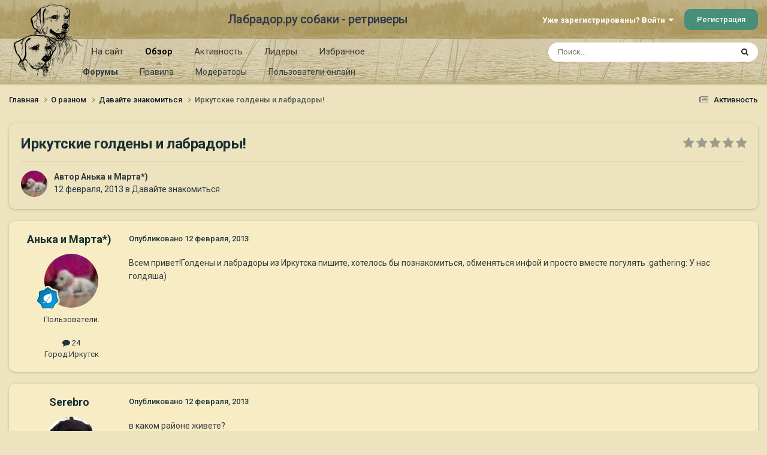

--- FILE ---
content_type: text/html;charset=UTF-8
request_url: https://labrador.ru/ipb/topic/66580-%D0%B8%D1%80%D0%BA%D1%83%D1%82%D1%81%D0%BA%D0%B8%D0%B5-%D0%B3%D0%BE%D0%BB%D0%B4%D0%B5%D0%BD%D1%8B-%D0%B8-%D0%BB%D0%B0%D0%B1%D1%80%D0%B0%D0%B4%D0%BE%D1%80%D1%8B/
body_size: 14772
content:
<!DOCTYPE html>
<html lang="ru-RU" dir="ltr">
	<head>
		<meta charset="utf-8">
		<title>Иркутские голдены и лабрадоры! - Давайте знакомиться - Лабрадор.ру собаки - ретриверы</title>
		
			<!-- Yandex.Metrika counter --><div style="display:none;"><script type="text/javascript">(function(w, c) { (w[c] = w[c] || []).push(function() { try { w.yaCounter3995371 = new Ya.Metrika({id:3995371, enableAll: true, webvisor:true}); } catch(e) { } }); })(window, "yandex_metrika_callbacks");</script></div><script src="//mc.yandex.ru/metrika/watch.js" type="text/javascript" defer="defer"></script><noscript><div><img src="//mc.yandex.ru/watch/3995371" style="position:absolute; left:-9999px;" alt="" /></div></noscript><!-- /Yandex.Metrika counter -->
<script type="text/javascript">
  var _gaq = _gaq || [];
  _gaq.push(['_setAccount', 'UA-29333981-1']);
  _gaq.push(['_trackPageview']);
  (function() {
    var ga = document.createElement('script'); ga.type = 'text/javascript'; ga.async = true;
    ga.src = ('https:' == document.location.protocol ? 'https://ssl' : 'http://www') + '.google-analytics.com/ga.js';
    var s = document.getElementsByTagName('script')[0]; s.parentNode.insertBefore(ga, s);
  })();
</script>

		
		

	<meta name="viewport" content="width=device-width, initial-scale=1">


	
	
		<meta property="og:image" content="https://labrador.ru/ipb/uploads/monthly_2019_02/Labrador_ru.jpg.d0db14b50bbbd2688325be2c292d77b0.jpg">
	


	<meta name="twitter:card" content="summary_large_image" />




	
		
			
				<meta property="og:title" content="Иркутские голдены и лабрадоры!">
			
		
	

	
		
			
				<meta property="og:type" content="website">
			
		
	

	
		
			
				<meta property="og:url" content="https://labrador.ru/ipb/topic/66580-%D0%B8%D1%80%D0%BA%D1%83%D1%82%D1%81%D0%BA%D0%B8%D0%B5-%D0%B3%D0%BE%D0%BB%D0%B4%D0%B5%D0%BD%D1%8B-%D0%B8-%D0%BB%D0%B0%D0%B1%D1%80%D0%B0%D0%B4%D0%BE%D1%80%D1%8B/">
			
		
	

	
		
			
				<meta name="description" content="Всем привет!Голдены и лабрадоры из Иркутска пишите, хотелось бы познакомиться, обменяться инфой и просто вместе погулять :gathering: У нас голдяша)">
			
		
	

	
		
			
				<meta property="og:description" content="Всем привет!Голдены и лабрадоры из Иркутска пишите, хотелось бы познакомиться, обменяться инфой и просто вместе погулять :gathering: У нас голдяша)">
			
		
	

	
		
			
				<meta property="og:updated_time" content="2013-02-12T11:37:31Z">
			
		
	

	
		
			
				<meta property="og:site_name" content="Лабрадор.ру собаки - ретриверы">
			
		
	

	
		
			
				<meta property="og:locale" content="ru_RU">
			
		
	


	
		<link rel="canonical" href="https://labrador.ru/ipb/topic/66580-%D0%B8%D1%80%D0%BA%D1%83%D1%82%D1%81%D0%BA%D0%B8%D0%B5-%D0%B3%D0%BE%D0%BB%D0%B4%D0%B5%D0%BD%D1%8B-%D0%B8-%D0%BB%D0%B0%D0%B1%D1%80%D0%B0%D0%B4%D0%BE%D1%80%D1%8B/" />
	

<link rel="alternate" type="application/rss+xml" title="РРК Форум" href="https://labrador.ru/ipb/rss/1-rrc-%D1%84%D0%BE%D1%80%D1%83%D0%BC.xml/" />



<link rel="manifest" href="https://labrador.ru/ipb/manifest.webmanifest/">
<meta name="msapplication-config" content="https://labrador.ru/ipb/browserconfig.xml/">
<meta name="msapplication-starturl" content="/">
<meta name="application-name" content="Лабрадор.ру собаки - ретриверы">
<meta name="apple-mobile-web-app-title" content="Лабрадор.ру собаки - ретриверы">

	<meta name="theme-color" content="#bfb184">






	

	
		
			<link rel="icon" sizes="36x36" href="https://labrador.ru/ipb/uploads/monthly_2020_11/android-chrome-36x36.png?v=1710352393">
		
	

	
		
			<link rel="icon" sizes="48x48" href="https://labrador.ru/ipb/uploads/monthly_2020_11/android-chrome-48x48.png?v=1710352393">
		
	

	
		
			<link rel="icon" sizes="72x72" href="https://labrador.ru/ipb/uploads/monthly_2020_11/android-chrome-72x72.png?v=1710352393">
		
	

	
		
			<link rel="icon" sizes="96x96" href="https://labrador.ru/ipb/uploads/monthly_2020_11/android-chrome-96x96.png?v=1710352393">
		
	

	
		
			<link rel="icon" sizes="144x144" href="https://labrador.ru/ipb/uploads/monthly_2020_11/android-chrome-144x144.png?v=1710352393">
		
	

	
		
			<link rel="icon" sizes="192x192" href="https://labrador.ru/ipb/uploads/monthly_2020_11/android-chrome-192x192.png?v=1710352393">
		
	

	
		
			<link rel="icon" sizes="256x256" href="https://labrador.ru/ipb/uploads/monthly_2020_11/android-chrome-256x256.png?v=1710352393">
		
	

	
		
			<link rel="icon" sizes="384x384" href="https://labrador.ru/ipb/uploads/monthly_2020_11/android-chrome-384x384.png?v=1710352393">
		
	

	
		
			<link rel="icon" sizes="512x512" href="https://labrador.ru/ipb/uploads/monthly_2020_11/android-chrome-512x512.png?v=1710352393">
		
	

	
		
			<meta name="msapplication-square70x70logo" content="https://labrador.ru/ipb/uploads/monthly_2020_11/msapplication-square70x70logo.png?v=1710352393"/>
		
	

	
		
			<meta name="msapplication-TileImage" content="https://labrador.ru/ipb/uploads/monthly_2020_11/msapplication-TileImage.png?v=1710352393"/>
		
	

	
		
			<meta name="msapplication-square150x150logo" content="https://labrador.ru/ipb/uploads/monthly_2020_11/msapplication-square150x150logo.png?v=1710352393"/>
		
	

	
		
			<meta name="msapplication-wide310x150logo" content="https://labrador.ru/ipb/uploads/monthly_2020_11/msapplication-wide310x150logo.png?v=1710352393"/>
		
	

	
		
			<meta name="msapplication-square310x310logo" content="https://labrador.ru/ipb/uploads/monthly_2020_11/msapplication-square310x310logo.png?v=1710352393"/>
		
	

	
		
			
				<link rel="apple-touch-icon" href="https://labrador.ru/ipb/uploads/monthly_2020_11/apple-touch-icon-57x57.png?v=1710352393">
			
		
	

	
		
			
				<link rel="apple-touch-icon" sizes="60x60" href="https://labrador.ru/ipb/uploads/monthly_2020_11/apple-touch-icon-60x60.png?v=1710352393">
			
		
	

	
		
			
				<link rel="apple-touch-icon" sizes="72x72" href="https://labrador.ru/ipb/uploads/monthly_2020_11/apple-touch-icon-72x72.png?v=1710352393">
			
		
	

	
		
			
				<link rel="apple-touch-icon" sizes="76x76" href="https://labrador.ru/ipb/uploads/monthly_2020_11/apple-touch-icon-76x76.png?v=1710352393">
			
		
	

	
		
			
				<link rel="apple-touch-icon" sizes="114x114" href="https://labrador.ru/ipb/uploads/monthly_2020_11/apple-touch-icon-114x114.png?v=1710352393">
			
		
	

	
		
			
				<link rel="apple-touch-icon" sizes="120x120" href="https://labrador.ru/ipb/uploads/monthly_2020_11/apple-touch-icon-120x120.png?v=1710352393">
			
		
	

	
		
			
				<link rel="apple-touch-icon" sizes="144x144" href="https://labrador.ru/ipb/uploads/monthly_2020_11/apple-touch-icon-144x144.png?v=1710352393">
			
		
	

	
		
			
				<link rel="apple-touch-icon" sizes="152x152" href="https://labrador.ru/ipb/uploads/monthly_2020_11/apple-touch-icon-152x152.png?v=1710352393">
			
		
	

	
		
			
				<link rel="apple-touch-icon" sizes="180x180" href="https://labrador.ru/ipb/uploads/monthly_2020_11/apple-touch-icon-180x180.png?v=1710352393">
			
		
	





<link rel="preload" href="//labrador.ru/ipb/applications/core/interface/font/fontawesome-webfont.woff2?v=4.7.0" as="font" crossorigin="anonymous">
		


	<link rel="preconnect" href="https://fonts.googleapis.com">
	<link rel="preconnect" href="https://fonts.gstatic.com" crossorigin>
	
		<link href="https://fonts.googleapis.com/css2?family=Roboto:wght@300;400;500;600;700&display=swap" rel="stylesheet">
	



	<link rel='stylesheet' href='https://labrador.ru/ipb/uploads/css_built_14/341e4a57816af3ba440d891ca87450ff_framework.css?v=e1da17f76b1758739018' media='all'>

	<link rel='stylesheet' href='https://labrador.ru/ipb/uploads/css_built_14/05e81b71abe4f22d6eb8d1a929494829_responsive.css?v=e1da17f76b1758739018' media='all'>

	<link rel='stylesheet' href='https://labrador.ru/ipb/uploads/css_built_14/20446cf2d164adcc029377cb04d43d17_flags.css?v=e1da17f76b1758739018' media='all'>

	<link rel='stylesheet' href='https://labrador.ru/ipb/uploads/css_built_14/90eb5adf50a8c640f633d47fd7eb1778_core.css?v=e1da17f76b1758739018' media='all'>

	<link rel='stylesheet' href='https://labrador.ru/ipb/uploads/css_built_14/5a0da001ccc2200dc5625c3f3934497d_core_responsive.css?v=e1da17f76b1758739018' media='all'>

	<link rel='stylesheet' href='https://labrador.ru/ipb/uploads/css_built_14/62e269ced0fdab7e30e026f1d30ae516_forums.css?v=e1da17f76b1758739018' media='all'>

	<link rel='stylesheet' href='https://labrador.ru/ipb/uploads/css_built_14/76e62c573090645fb99a15a363d8620e_forums_responsive.css?v=e1da17f76b1758739018' media='all'>

	<link rel='stylesheet' href='https://labrador.ru/ipb/uploads/css_built_14/ebdea0c6a7dab6d37900b9190d3ac77b_topics.css?v=e1da17f76b1758739018' media='all'>





<link rel='stylesheet' href='https://labrador.ru/ipb/uploads/css_built_14/258adbb6e4f3e83cd3b355f84e3fa002_custom.css?v=e1da17f76b1758739018' media='all'>




		
		

        <script src="https://ajax.googleapis.com/ajax/libs/jquery/3.1.1/jquery.min.js"></script>
        <script type="text/javascript" src="/design/scrollup1.js"></script>
      <!-- Yandex.RTB -->
		<script>window.yaContextCb=window.yaContextCb||[]</script>
		<script src="https://yandex.ru/ads/system/context.js" async></script>
	</head>
	<body class='ipsApp ipsApp_front ipsJS_none ipsClearfix' data-controller='core.front.core.app' data-message="" data-pageApp='forums' data-pageLocation='front' data-pageModule='forums' data-pageController='topic' data-pageID='66580' >


<script src="https://ajax.googleapis.com/ajax/libs/jquery/3.1.1/jquery.min.js"></script>
<script type="text/javascript" src="/design/scrollup1.js"></script>

		<a href='#ipsLayout_mainArea' class='ipsHide' title='Перейти к основному содержанию на этой странице' accesskey='m'>Перейти к содержанию</a>
		
			<div id='ipsLayout_header' class='ipsClearfix'>
				





				<header>
					<div class='ipsLayout_container'>
						

<a href='https://labrador.ru/ipb/' id='elLogo' accesskey='1'><img src="https://labrador.ru/ipb/uploads/monthly_2020_11/863546834_Logo140x140ver2.png.407632b3582a04449f7a58ea362c78ab.png" alt='Лабрадор.ру собаки - ретриверы'></a>
<a href='https://labrador.ru/ipb/' id='elSiteTitle' accesskey='1'>Лабрадор.ру собаки - ретриверы</a>
						
							

	<ul id='elUserNav' class='ipsList_inline cSignedOut ipsResponsive_showDesktop'>
		
        
		
        
        
            
            <li id='elSignInLink'>
                <a href='https://labrador.ru/ipb/login/' data-ipsMenu-closeOnClick="false" data-ipsMenu id='elUserSignIn'>
                    Уже зарегистрированы? Войти &nbsp;<i class='fa fa-caret-down'></i>
                </a>
                
<div id='elUserSignIn_menu' class='ipsMenu ipsMenu_auto ipsHide'>
	<form accept-charset='utf-8' method='post' action='https://labrador.ru/ipb/login/'>
		<input type="hidden" name="csrfKey" value="4aa3ea229f7cef5a951db064b0a08361">
		<input type="hidden" name="ref" value="[base64]">
		<div data-role="loginForm">
			
			
			
				<div class='ipsColumns ipsColumns_noSpacing'>
					<div class='ipsColumn ipsColumn_wide' id='elUserSignIn_internal'>
						
<div class="ipsPad ipsForm ipsForm_vertical">
	<h4 class="ipsType_sectionHead">Войти</h4>
	<br><br>
	<ul class='ipsList_reset'>
		<li class="ipsFieldRow ipsFieldRow_noLabel ipsFieldRow_fullWidth">
			
			
				<input type="text" placeholder="Отображаемое имя или email адрес" name="auth" autocomplete="email">
			
		</li>
		<li class="ipsFieldRow ipsFieldRow_noLabel ipsFieldRow_fullWidth">
			<input type="password" placeholder="Пароль" name="password" autocomplete="current-password">
		</li>
		<li class="ipsFieldRow ipsFieldRow_checkbox ipsClearfix">
			<span class="ipsCustomInput">
				<input type="checkbox" name="remember_me" id="remember_me_checkbox" value="1" checked aria-checked="true">
				<span></span>
			</span>
			<div class="ipsFieldRow_content">
				<label class="ipsFieldRow_label" for="remember_me_checkbox">Запомнить</label>
				<span class="ipsFieldRow_desc">Не рекомендуется для компьютеров с общим доступом</span>
			</div>
		</li>
		<li class="ipsFieldRow ipsFieldRow_fullWidth">
			<button type="submit" name="_processLogin" value="usernamepassword" class="ipsButton ipsButton_primary ipsButton_small" id="elSignIn_submit">Войти</button>
			
				<p class="ipsType_right ipsType_small">
					
						<a href='https://labrador.ru/ipb/lostpassword/' data-ipsDialog data-ipsDialog-title='Забыли пароль?'>
					
					Забыли пароль?</a>
				</p>
			
		</li>
	</ul>
</div>
					</div>
					<div class='ipsColumn ipsColumn_wide'>
						<div class='ipsPadding' id='elUserSignIn_external'>
							<div class='ipsAreaBackground_light ipsPadding:half'>
								
								
									<div class='ipsType_center ipsMargin_top:half'>
										

<button type="submit" name="_processLogin" value="3" class='ipsButton ipsButton_verySmall ipsButton_fullWidth ipsSocial ipsSocial_google' style="background-color: #4285F4">
	
		<span class='ipsSocial_icon'>
			
				<i class='fa fa-google'></i>
			
		</span>
		<span class='ipsSocial_text'>Войти с помощью Google</span>
	
</button>
									</div>
								
							</div>
						</div>
					</div>
				</div>
			
		</div>
	</form>
</div>
            </li>
            
        
		
			<li>
				
					<a href='https://labrador.ru/ipb/register/' data-ipsDialog data-ipsDialog-size='narrow' data-ipsDialog-title='Регистрация' id='elRegisterButton' class='ipsButton ipsButton_normal ipsButton_primary'>Регистрация</a>
				
			</li>
		
	</ul>

							
<ul class='ipsMobileHamburger ipsList_reset ipsResponsive_hideDesktop'>
	<li data-ipsDrawer data-ipsDrawer-drawerElem='#elMobileDrawer'>
		<a href='#'>
			
			
				
			
			
			
			<i class='fa fa-navicon'></i>
		</a>
	</li>
</ul>
						
					</div>
				</header>
				

	<nav data-controller='core.front.core.navBar' class=' ipsResponsive_showDesktop'>
		<div class='ipsNavBar_primary ipsLayout_container '>
			<ul data-role="primaryNavBar" class='ipsClearfix'>
				


	
		
		
		<li  id='elNavSecondary_14' data-role="navBarItem" data-navApp="core" data-navExt="CustomItem">
			
			
				<a href="https://labrador.ru"  data-navItem-id="14" >
					На сайт<span class='ipsNavBar_active__identifier'></span>
				</a>
			
			
				<ul class='ipsNavBar_secondary ipsHide' data-role='secondaryNavBar'>
					


	
		
		
		<li  id='elNavSecondary_15' data-role="navBarItem" data-navApp="core" data-navExt="CustomItem">
			
			
				<a href="https://labrador.ru"  data-navItem-id="15" >
					Главная<span class='ipsNavBar_active__identifier'></span>
				</a>
			
			
		</li>
	
	

	
		
		
		<li  id='elNavSecondary_16' data-role="navBarItem" data-navApp="core" data-navExt="CustomItem">
			
			
				<a href="https://labrador.ru/puppies.php"  data-navItem-id="16" >
					Щенки<span class='ipsNavBar_active__identifier'></span>
				</a>
			
			
		</li>
	
	

	
		
		
		<li  id='elNavSecondary_17' data-role="navBarItem" data-navApp="core" data-navExt="CustomItem">
			
			
				<a href="https://labrador.ru/personalities/"  data-navItem-id="17" >
					Персоналии<span class='ipsNavBar_active__identifier'></span>
				</a>
			
			
		</li>
	
	

					<li class='ipsHide' id='elNavigationMore_14' data-role='navMore'>
						<a href='#' data-ipsMenu data-ipsMenu-appendTo='#elNavigationMore_14' id='elNavigationMore_14_dropdown'>Больше <i class='fa fa-caret-down'></i></a>
						<ul class='ipsHide ipsMenu ipsMenu_auto' id='elNavigationMore_14_dropdown_menu' data-role='moreDropdown'></ul>
					</li>
				</ul>
			
		</li>
	
	

	
		
		
			
		
		<li class='ipsNavBar_active' data-active id='elNavSecondary_1' data-role="navBarItem" data-navApp="core" data-navExt="CustomItem">
			
			
				<a href="https://labrador.ru/ipb/"  data-navItem-id="1" data-navDefault>
					Обзор<span class='ipsNavBar_active__identifier'></span>
				</a>
			
			
				<ul class='ipsNavBar_secondary ' data-role='secondaryNavBar'>
					


	
		
		
			
		
		<li class='ipsNavBar_active' data-active id='elNavSecondary_3' data-role="navBarItem" data-navApp="forums" data-navExt="Forums">
			
			
				<a href="https://labrador.ru/ipb/"  data-navItem-id="3" data-navDefault>
					Форумы<span class='ipsNavBar_active__identifier'></span>
				</a>
			
			
		</li>
	
	

	
		
		
		<li  id='elNavSecondary_5' data-role="navBarItem" data-navApp="core" data-navExt="Guidelines">
			
			
				<a href="https://labrador.ru/ipb/guidelines/"  data-navItem-id="5" >
					Правила<span class='ipsNavBar_active__identifier'></span>
				</a>
			
			
		</li>
	
	

	
		
		
		<li  id='elNavSecondary_6' data-role="navBarItem" data-navApp="core" data-navExt="StaffDirectory">
			
			
				<a href="https://labrador.ru/ipb/staff/"  data-navItem-id="6" >
					Модераторы<span class='ipsNavBar_active__identifier'></span>
				</a>
			
			
		</li>
	
	

	
		
		
		<li  id='elNavSecondary_7' data-role="navBarItem" data-navApp="core" data-navExt="OnlineUsers">
			
			
				<a href="https://labrador.ru/ipb/online/"  data-navItem-id="7" >
					Пользователи онлайн<span class='ipsNavBar_active__identifier'></span>
				</a>
			
			
		</li>
	
	

					<li class='ipsHide' id='elNavigationMore_1' data-role='navMore'>
						<a href='#' data-ipsMenu data-ipsMenu-appendTo='#elNavigationMore_1' id='elNavigationMore_1_dropdown'>Больше <i class='fa fa-caret-down'></i></a>
						<ul class='ipsHide ipsMenu ipsMenu_auto' id='elNavigationMore_1_dropdown_menu' data-role='moreDropdown'></ul>
					</li>
				</ul>
			
		</li>
	
	

	
		
		
		<li  id='elNavSecondary_2' data-role="navBarItem" data-navApp="core" data-navExt="CustomItem">
			
			
				<a href="https://labrador.ru/ipb/discover/"  data-navItem-id="2" >
					Активность<span class='ipsNavBar_active__identifier'></span>
				</a>
			
			
				<ul class='ipsNavBar_secondary ipsHide' data-role='secondaryNavBar'>
					


	
		
		
		<li  id='elNavSecondary_8' data-role="navBarItem" data-navApp="core" data-navExt="AllActivity">
			
			
				<a href="https://labrador.ru/ipb/discover/"  data-navItem-id="8" >
					Активность<span class='ipsNavBar_active__identifier'></span>
				</a>
			
			
		</li>
	
	

	
		
		
		<li  id='elNavSecondary_9' data-role="navBarItem" data-navApp="core" data-navExt="YourActivityStreams">
			
			
				<a href="#"  data-navItem-id="9" >
					Ленты моей активности<span class='ipsNavBar_active__identifier'></span>
				</a>
			
			
		</li>
	
	

	
		
		
		<li  id='elNavSecondary_10' data-role="navBarItem" data-navApp="core" data-navExt="YourActivityStreamsItem">
			
			
				<a href="https://labrador.ru/ipb/discover/unread/"  data-navItem-id="10" >
					Непрочитанное<span class='ipsNavBar_active__identifier'></span>
				</a>
			
			
		</li>
	
	

	
		
		
		<li  id='elNavSecondary_11' data-role="navBarItem" data-navApp="core" data-navExt="YourActivityStreamsItem">
			
			
				<a href="https://labrador.ru/ipb/discover/content-started/"  data-navItem-id="11" >
					Созданный мной контент<span class='ipsNavBar_active__identifier'></span>
				</a>
			
			
		</li>
	
	

	
		
		
		<li  id='elNavSecondary_12' data-role="navBarItem" data-navApp="core" data-navExt="Search">
			
			
				<a href="https://labrador.ru/ipb/search/"  data-navItem-id="12" >
					Поиск<span class='ipsNavBar_active__identifier'></span>
				</a>
			
			
		</li>
	
	

					<li class='ipsHide' id='elNavigationMore_2' data-role='navMore'>
						<a href='#' data-ipsMenu data-ipsMenu-appendTo='#elNavigationMore_2' id='elNavigationMore_2_dropdown'>Больше <i class='fa fa-caret-down'></i></a>
						<ul class='ipsHide ipsMenu ipsMenu_auto' id='elNavigationMore_2_dropdown_menu' data-role='moreDropdown'></ul>
					</li>
				</ul>
			
		</li>
	
	

	
		
		
		<li  id='elNavSecondary_20' data-role="navBarItem" data-navApp="core" data-navExt="Leaderboard">
			
			
				<a href="https://labrador.ru/ipb/leaderboard/"  data-navItem-id="20" >
					Лидеры<span class='ipsNavBar_active__identifier'></span>
				</a>
			
			
		</li>
	
	

	
		
		
		<li  id='elNavSecondary_21' data-role="navBarItem" data-navApp="core" data-navExt="Promoted">
			
			
				<a href="https://labrador.ru/ipb/ourpicks/"  data-navItem-id="21" >
					Избранное<span class='ipsNavBar_active__identifier'></span>
				</a>
			
			
		</li>
	
	

	
	

				<li class='ipsHide' id='elNavigationMore' data-role='navMore'>
					<a href='#' data-ipsMenu data-ipsMenu-appendTo='#elNavigationMore' id='elNavigationMore_dropdown'>Больше</a>
					<ul class='ipsNavBar_secondary ipsHide' data-role='secondaryNavBar'>
						<li class='ipsHide' id='elNavigationMore_more' data-role='navMore'>
							<a href='#' data-ipsMenu data-ipsMenu-appendTo='#elNavigationMore_more' id='elNavigationMore_more_dropdown'>Больше <i class='fa fa-caret-down'></i></a>
							<ul class='ipsHide ipsMenu ipsMenu_auto' id='elNavigationMore_more_dropdown_menu' data-role='moreDropdown'></ul>
						</li>
					</ul>
				</li>
			</ul>
			

	<div id="elSearchWrapper">
		<div id='elSearch' data-controller="core.front.core.quickSearch">
			<form accept-charset='utf-8' action='//labrador.ru/ipb/search/?do=quicksearch' method='post'>
                <input type='search' id='elSearchField' placeholder='Поиск...' name='q' autocomplete='off' aria-label='Поиск'>
                <details class='cSearchFilter'>
                    <summary class='cSearchFilter__text'></summary>
                    <ul class='cSearchFilter__menu'>
                        
                        <li><label><input type="radio" name="type" value="all" ><span class='cSearchFilter__menuText'>Везде</span></label></li>
                        
                            
                                <li><label><input type="radio" name="type" value='contextual_{&quot;type&quot;:&quot;forums_topic&quot;,&quot;nodes&quot;:23}' checked><span class='cSearchFilter__menuText'>Этот форум</span></label></li>
                            
                                <li><label><input type="radio" name="type" value='contextual_{&quot;type&quot;:&quot;forums_topic&quot;,&quot;item&quot;:66580}' checked><span class='cSearchFilter__menuText'>Эта тема</span></label></li>
                            
                        
                        
                            <li><label><input type="radio" name="type" value="core_statuses_status"><span class='cSearchFilter__menuText'>Обновления статусов</span></label></li>
                        
                            <li><label><input type="radio" name="type" value="forums_topic"><span class='cSearchFilter__menuText'>Темы</span></label></li>
                        
                            <li><label><input type="radio" name="type" value="core_members"><span class='cSearchFilter__menuText'>Пользователи</span></label></li>
                        
                    </ul>
                </details>
				<button class='cSearchSubmit' type="submit" aria-label='Поиск'><i class="fa fa-search"></i></button>
			</form>
		</div>
	</div>

		</div>
	</nav>

				
<ul id='elMobileNav' class='ipsResponsive_hideDesktop' data-controller='core.front.core.mobileNav'>
	
		
			
			
				
				
			
				
					<li id='elMobileBreadcrumb'>
						<a href='https://labrador.ru/ipb/forum/23-%D0%B4%D0%B0%D0%B2%D0%B0%D0%B9%D1%82%D0%B5-%D0%B7%D0%BD%D0%B0%D0%BA%D0%BE%D0%BC%D0%B8%D1%82%D1%8C%D1%81%D1%8F/'>
							<span>Давайте знакомиться</span>
						</a>
					</li>
				
				
			
				
				
			
		
	
	
	
	<li >
		<a data-action="defaultStream" href='https://labrador.ru/ipb/discover/'><i class="fa fa-newspaper-o" aria-hidden="true"></i></a>
	</li>

	

	
		<li class='ipsJS_show'>
			<a href='https://labrador.ru/ipb/search/'><i class='fa fa-search'></i></a>
		</li>
	
</ul>
			</div>
		
		<main id='ipsLayout_body' class='ipsLayout_container'>
			<div id='ipsLayout_contentArea'>
				<div id='ipsLayout_contentWrapper'>
					
<nav class='ipsBreadcrumb ipsBreadcrumb_top ipsFaded_withHover'>
	

	<ul class='ipsList_inline ipsPos_right'>
		
		<li >
			<a data-action="defaultStream" class='ipsType_light '  href='https://labrador.ru/ipb/discover/'><i class="fa fa-newspaper-o" aria-hidden="true"></i> <span>Активность</span></a>
		</li>
		
	</ul>

	<ul data-role="breadcrumbList">
		<li>
			<a title="Главная" href='https://labrador.ru/ipb/'>
				<span>Главная <i class='fa fa-angle-right'></i></span>
			</a>
		</li>
		
		
			<li>
				
					<a href='https://labrador.ru/ipb/forum/1-%D0%BE-%D1%80%D0%B0%D0%B7%D0%BD%D0%BE%D0%BC/'>
						<span>О разном <i class='fa fa-angle-right' aria-hidden="true"></i></span>
					</a>
				
			</li>
		
			<li>
				
					<a href='https://labrador.ru/ipb/forum/23-%D0%B4%D0%B0%D0%B2%D0%B0%D0%B9%D1%82%D0%B5-%D0%B7%D0%BD%D0%B0%D0%BA%D0%BE%D0%BC%D0%B8%D1%82%D1%8C%D1%81%D1%8F/'>
						<span>Давайте знакомиться <i class='fa fa-angle-right' aria-hidden="true"></i></span>
					</a>
				
			</li>
		
			<li>
				
					Иркутские голдены и лабрадоры!
				
			</li>
		
	</ul>
</nav>
					
					<div id='ipsLayout_mainArea'>
						
						
						
						

	




						



<div class='ipsPageHeader ipsResponsive_pull ipsBox ipsPadding sm:ipsPadding:half ipsMargin_bottom'>
		
	
	<div class='ipsFlex ipsFlex-ai:center ipsFlex-fw:wrap ipsGap:4'>
		<div class='ipsFlex-flex:11'>
			<h1 class='ipsType_pageTitle ipsContained_container'>
				

				
				
					<span class='ipsType_break ipsContained'>
						<span>Иркутские голдены и лабрадоры!</span>
					</span>
				
			</h1>
			
			
		</div>
		
			<div class='ipsFlex-flex:00 ipsType_light'>
				
				
<div  class='ipsClearfix ipsRating  ipsRating_veryLarge'>
	
	<ul class='ipsRating_collective'>
		
			
				<li class='ipsRating_off'>
					<i class='fa fa-star'></i>
				</li>
			
		
			
				<li class='ipsRating_off'>
					<i class='fa fa-star'></i>
				</li>
			
		
			
				<li class='ipsRating_off'>
					<i class='fa fa-star'></i>
				</li>
			
		
			
				<li class='ipsRating_off'>
					<i class='fa fa-star'></i>
				</li>
			
		
			
				<li class='ipsRating_off'>
					<i class='fa fa-star'></i>
				</li>
			
		
	</ul>
</div>
			</div>
		
	</div>
	<hr class='ipsHr'>
	<div class='ipsPageHeader__meta ipsFlex ipsFlex-jc:between ipsFlex-ai:center ipsFlex-fw:wrap ipsGap:3'>
		<div class='ipsFlex-flex:11'>
			<div class='ipsPhotoPanel ipsPhotoPanel_mini ipsPhotoPanel_notPhone ipsClearfix'>
				


	<a href="https://labrador.ru/ipb/profile/29259-%D0%B0%D0%BD%D1%8C%D0%BA%D0%B0-%D0%B8-%D0%BC%D0%B0%D1%80%D1%82%D0%B0/" rel="nofollow" data-ipsHover data-ipsHover-width="370" data-ipsHover-target="https://labrador.ru/ipb/profile/29259-%D0%B0%D0%BD%D1%8C%D0%BA%D0%B0-%D0%B8-%D0%BC%D0%B0%D1%80%D1%82%D0%B0/?do=hovercard" class="ipsUserPhoto ipsUserPhoto_mini" title="Перейти в профиль Анька и Марта*)">
		<img src='https://labrador.ru/ipb/uploads/profile/photo-thumb-29259.jpg' alt='Анька и Марта*)' loading="lazy">
	</a>

				<div>
					<p class='ipsType_reset ipsType_blendLinks'>
						<span class='ipsType_normal'>
						
							<strong>Автор 


<a href='https://labrador.ru/ipb/profile/29259-%D0%B0%D0%BD%D1%8C%D0%BA%D0%B0-%D0%B8-%D0%BC%D0%B0%D1%80%D1%82%D0%B0/' rel="nofollow" data-ipsHover data-ipsHover-width='370' data-ipsHover-target='https://labrador.ru/ipb/profile/29259-%D0%B0%D0%BD%D1%8C%D0%BA%D0%B0-%D0%B8-%D0%BC%D0%B0%D1%80%D1%82%D0%B0/?do=hovercard&amp;referrer=https%253A%252F%252Flabrador.ru%252Fipb%252Ftopic%252F66580-%2525D0%2525B8%2525D1%252580%2525D0%2525BA%2525D1%252583%2525D1%252582%2525D1%252581%2525D0%2525BA%2525D0%2525B8%2525D0%2525B5-%2525D0%2525B3%2525D0%2525BE%2525D0%2525BB%2525D0%2525B4%2525D0%2525B5%2525D0%2525BD%2525D1%25258B-%2525D0%2525B8-%2525D0%2525BB%2525D0%2525B0%2525D0%2525B1%2525D1%252580%2525D0%2525B0%2525D0%2525B4%2525D0%2525BE%2525D1%252580%2525D1%25258B%252F' title="Перейти в профиль Анька и Марта*)" class="ipsType_break">Анька и Марта*)</a></strong><br />
							<span class='ipsType_light'><time datetime='2013-02-12T10:26:21Z' title='12.02.2013 10:26' data-short='12 г.'>12 февраля, 2013</time> в <a href="https://labrador.ru/ipb/forum/23-%D0%B4%D0%B0%D0%B2%D0%B0%D0%B9%D1%82%D0%B5-%D0%B7%D0%BD%D0%B0%D0%BA%D0%BE%D0%BC%D0%B8%D1%82%D1%8C%D1%81%D1%8F/">Давайте знакомиться</a></span>
						
						</span>
					</p>
				</div>
			</div>
		</div>
					
	</div>
	
	
</div>








<div class='ipsClearfix'>
	<ul class="ipsToolList ipsToolList_horizontal ipsClearfix ipsSpacer_both ipsResponsive_hidePhone">
		
		
		
	</ul>
</div>

<div id='comments' data-controller='core.front.core.commentFeed,forums.front.topic.view, core.front.core.ignoredComments' data-autoPoll data-baseURL='https://labrador.ru/ipb/topic/66580-%D0%B8%D1%80%D0%BA%D1%83%D1%82%D1%81%D0%BA%D0%B8%D0%B5-%D0%B3%D0%BE%D0%BB%D0%B4%D0%B5%D0%BD%D1%8B-%D0%B8-%D0%BB%D0%B0%D0%B1%D1%80%D0%B0%D0%B4%D0%BE%D1%80%D1%8B/' data-lastPage data-feedID='topic-66580' class='cTopic ipsClear ipsSpacer_top'>
	
			
	

	

<div data-controller='core.front.core.recommendedComments' data-url='https://labrador.ru/ipb/topic/66580-%D0%B8%D1%80%D0%BA%D1%83%D1%82%D1%81%D0%BA%D0%B8%D0%B5-%D0%B3%D0%BE%D0%BB%D0%B4%D0%B5%D0%BD%D1%8B-%D0%B8-%D0%BB%D0%B0%D0%B1%D1%80%D0%B0%D0%B4%D0%BE%D1%80%D1%8B/?recommended=comments' class='ipsRecommendedComments ipsHide'>
	<div data-role="recommendedComments">
		<h2 class='ipsType_sectionHead ipsType_large ipsType_bold ipsMargin_bottom'>Рекомендуемые сообщения</h2>
		
	</div>
</div>
	
	<div id="elPostFeed" data-role='commentFeed' data-controller='core.front.core.moderation' >
		<form action="https://labrador.ru/ipb/topic/66580-%D0%B8%D1%80%D0%BA%D1%83%D1%82%D1%81%D0%BA%D0%B8%D0%B5-%D0%B3%D0%BE%D0%BB%D0%B4%D0%B5%D0%BD%D1%8B-%D0%B8-%D0%BB%D0%B0%D0%B1%D1%80%D0%B0%D0%B4%D0%BE%D1%80%D1%8B/?csrfKey=4aa3ea229f7cef5a951db064b0a08361&amp;do=multimodComment" method="post" data-ipsPageAction data-role='moderationTools'>
			
			
				

					

					
					



<a id='findComment-2196325'></a>
<a id='comment-2196325'></a>
<article  id='elComment_2196325' class='cPost ipsBox ipsResponsive_pull  ipsComment  ipsComment_parent ipsClearfix ipsClear ipsColumns ipsColumns_noSpacing ipsColumns_collapsePhone    '>
	

	

	<div class='cAuthorPane_mobile ipsResponsive_showPhone'>
		<div class='cAuthorPane_photo'>
			<div class='cAuthorPane_photoWrap'>
				


	<a href="https://labrador.ru/ipb/profile/29259-%D0%B0%D0%BD%D1%8C%D0%BA%D0%B0-%D0%B8-%D0%BC%D0%B0%D1%80%D1%82%D0%B0/" rel="nofollow" data-ipsHover data-ipsHover-width="370" data-ipsHover-target="https://labrador.ru/ipb/profile/29259-%D0%B0%D0%BD%D1%8C%D0%BA%D0%B0-%D0%B8-%D0%BC%D0%B0%D1%80%D1%82%D0%B0/?do=hovercard" class="ipsUserPhoto ipsUserPhoto_large" title="Перейти в профиль Анька и Марта*)">
		<img src='https://labrador.ru/ipb/uploads/profile/photo-thumb-29259.jpg' alt='Анька и Марта*)' loading="lazy">
	</a>

				
				
					<a href="https://labrador.ru/ipb/profile/29259-%D0%B0%D0%BD%D1%8C%D0%BA%D0%B0-%D0%B8-%D0%BC%D0%B0%D1%80%D1%82%D0%B0/badges/" rel="nofollow">
						
<img src='https://labrador.ru/ipb/uploads/monthly_2021_06/3_Apprentice.svg' loading="lazy" alt="Apprentice" class="cAuthorPane_badge cAuthorPane_badge--rank ipsOutline ipsOutline:2px" data-ipsTooltip title="Звание: Apprentice (3/14)">
					</a>
				
			</div>
		</div>
		<div class='cAuthorPane_content'>
			<h3 class='ipsType_sectionHead cAuthorPane_author ipsType_break ipsType_blendLinks ipsFlex ipsFlex-ai:center'>
				


<a href='https://labrador.ru/ipb/profile/29259-%D0%B0%D0%BD%D1%8C%D0%BA%D0%B0-%D0%B8-%D0%BC%D0%B0%D1%80%D1%82%D0%B0/' rel="nofollow" data-ipsHover data-ipsHover-width='370' data-ipsHover-target='https://labrador.ru/ipb/profile/29259-%D0%B0%D0%BD%D1%8C%D0%BA%D0%B0-%D0%B8-%D0%BC%D0%B0%D1%80%D1%82%D0%B0/?do=hovercard&amp;referrer=https%253A%252F%252Flabrador.ru%252Fipb%252Ftopic%252F66580-%2525D0%2525B8%2525D1%252580%2525D0%2525BA%2525D1%252583%2525D1%252582%2525D1%252581%2525D0%2525BA%2525D0%2525B8%2525D0%2525B5-%2525D0%2525B3%2525D0%2525BE%2525D0%2525BB%2525D0%2525B4%2525D0%2525B5%2525D0%2525BD%2525D1%25258B-%2525D0%2525B8-%2525D0%2525BB%2525D0%2525B0%2525D0%2525B1%2525D1%252580%2525D0%2525B0%2525D0%2525B4%2525D0%2525BE%2525D1%252580%2525D1%25258B%252F' title="Перейти в профиль Анька и Марта*)" class="ipsType_break"><span style='color:#'>Анька и Марта*)</span></a>
			</h3>
			<div class='ipsType_light ipsType_reset'>
			    <a href='https://labrador.ru/ipb/topic/66580-%D0%B8%D1%80%D0%BA%D1%83%D1%82%D1%81%D0%BA%D0%B8%D0%B5-%D0%B3%D0%BE%D0%BB%D0%B4%D0%B5%D0%BD%D1%8B-%D0%B8-%D0%BB%D0%B0%D0%B1%D1%80%D0%B0%D0%B4%D0%BE%D1%80%D1%8B/#findComment-2196325' rel="nofollow" class='ipsType_blendLinks'>Опубликовано <time datetime='2013-02-12T10:26:21Z' title='12.02.2013 10:26' data-short='12 г.'>12 февраля, 2013</time></a>
				
			</div>
		</div>
	</div>
	<aside class='ipsComment_author cAuthorPane ipsColumn ipsColumn_medium ipsResponsive_hidePhone'>
		<h3 class='ipsType_sectionHead cAuthorPane_author ipsType_blendLinks ipsType_break'><strong>


<a href='https://labrador.ru/ipb/profile/29259-%D0%B0%D0%BD%D1%8C%D0%BA%D0%B0-%D0%B8-%D0%BC%D0%B0%D1%80%D1%82%D0%B0/' rel="nofollow" data-ipsHover data-ipsHover-width='370' data-ipsHover-target='https://labrador.ru/ipb/profile/29259-%D0%B0%D0%BD%D1%8C%D0%BA%D0%B0-%D0%B8-%D0%BC%D0%B0%D1%80%D1%82%D0%B0/?do=hovercard&amp;referrer=https%253A%252F%252Flabrador.ru%252Fipb%252Ftopic%252F66580-%2525D0%2525B8%2525D1%252580%2525D0%2525BA%2525D1%252583%2525D1%252582%2525D1%252581%2525D0%2525BA%2525D0%2525B8%2525D0%2525B5-%2525D0%2525B3%2525D0%2525BE%2525D0%2525BB%2525D0%2525B4%2525D0%2525B5%2525D0%2525BD%2525D1%25258B-%2525D0%2525B8-%2525D0%2525BB%2525D0%2525B0%2525D0%2525B1%2525D1%252580%2525D0%2525B0%2525D0%2525B4%2525D0%2525BE%2525D1%252580%2525D1%25258B%252F' title="Перейти в профиль Анька и Марта*)" class="ipsType_break">Анька и Марта*)</a></strong>
			
		</h3>
		<ul class='cAuthorPane_info ipsList_reset'>
			<li data-role='photo' class='cAuthorPane_photo'>
				<div class='cAuthorPane_photoWrap'>
					


	<a href="https://labrador.ru/ipb/profile/29259-%D0%B0%D0%BD%D1%8C%D0%BA%D0%B0-%D0%B8-%D0%BC%D0%B0%D1%80%D1%82%D0%B0/" rel="nofollow" data-ipsHover data-ipsHover-width="370" data-ipsHover-target="https://labrador.ru/ipb/profile/29259-%D0%B0%D0%BD%D1%8C%D0%BA%D0%B0-%D0%B8-%D0%BC%D0%B0%D1%80%D1%82%D0%B0/?do=hovercard" class="ipsUserPhoto ipsUserPhoto_large" title="Перейти в профиль Анька и Марта*)">
		<img src='https://labrador.ru/ipb/uploads/profile/photo-thumb-29259.jpg' alt='Анька и Марта*)' loading="lazy">
	</a>

					
					
						
<img src='https://labrador.ru/ipb/uploads/monthly_2021_06/3_Apprentice.svg' loading="lazy" alt="Apprentice" class="cAuthorPane_badge cAuthorPane_badge--rank ipsOutline ipsOutline:2px" data-ipsTooltip title="Звание: Apprentice (3/14)">
					
				</div>
			</li>
			
				<li data-role='group'><span style='color:#'>Пользователи.</span></li>
				
			
			
				<li data-role='stats' class='ipsMargin_top'>
					<ul class="ipsList_reset ipsType_light ipsFlex ipsFlex-ai:center ipsFlex-jc:center ipsGap_row:2 cAuthorPane_stats">
						<li>
							
								<a href="https://labrador.ru/ipb/profile/29259-%D0%B0%D0%BD%D1%8C%D0%BA%D0%B0-%D0%B8-%D0%BC%D0%B0%D1%80%D1%82%D0%B0/content/" rel="nofollow" title="24 сообщения" data-ipsTooltip class="ipsType_blendLinks">
							
								<i class="fa fa-comment"></i> 24
							
								</a>
							
						</li>
						
					</ul>
				</li>
			
			
				

	
	<li data-role='custom-field' class='ipsResponsive_hidePhone ipsType_break'>
		
<span class='ft'>Город:</span><span class='fc'>Иркутск</span>
	</li>
	

			
		</ul>
	</aside>
	<div class='ipsColumn ipsColumn_fluid ipsMargin:none'>
		

<div id='comment-2196325_wrap' data-controller='core.front.core.comment' data-commentApp='forums' data-commentType='forums' data-commentID="2196325" data-quoteData='{&quot;userid&quot;:29259,&quot;username&quot;:&quot;\u0410\u043d\u044c\u043a\u0430 \u0438 \u041c\u0430\u0440\u0442\u0430*)&quot;,&quot;timestamp&quot;:1360664781,&quot;contentapp&quot;:&quot;forums&quot;,&quot;contenttype&quot;:&quot;forums&quot;,&quot;contentid&quot;:66580,&quot;contentclass&quot;:&quot;forums_Topic&quot;,&quot;contentcommentid&quot;:2196325}' class='ipsComment_content ipsType_medium'>

	<div class='ipsComment_meta ipsType_light ipsFlex ipsFlex-ai:center ipsFlex-jc:between ipsFlex-fd:row-reverse'>
		<div class='ipsType_light ipsType_reset ipsType_blendLinks ipsComment_toolWrap'>
			<div class='ipsResponsive_hidePhone ipsComment_badges'>
				<ul class='ipsList_reset ipsFlex ipsFlex-jc:end ipsFlex-fw:wrap ipsGap:2 ipsGap_row:1'>
					
					
					
					
					
				</ul>
			</div>
			<ul class='ipsList_reset ipsComment_tools'>
				<li>
					<a href='#elControls_2196325_menu' class='ipsComment_ellipsis' id='elControls_2196325' title='Ещё...' data-ipsMenu data-ipsMenu-appendTo='#comment-2196325_wrap'><i class='fa fa-ellipsis-h'></i></a>
					<ul id='elControls_2196325_menu' class='ipsMenu ipsMenu_narrow ipsHide'>
						
						
                        
						
						
						
							
								
							
							
							
							
							
							
						
					</ul>
				</li>
				
			</ul>
		</div>

		<div class='ipsType_reset ipsResponsive_hidePhone'>
		   
		   Опубликовано <time datetime='2013-02-12T10:26:21Z' title='12.02.2013 10:26' data-short='12 г.'>12 февраля, 2013</time>
		   
			
			<span class='ipsResponsive_hidePhone'>
				
				
			</span>
		</div>
	</div>

	

    

	<div class='cPost_contentWrap'>
		
		<div data-role='commentContent' class='ipsType_normal ipsType_richText ipsPadding_bottom ipsContained' data-controller='core.front.core.lightboxedImages'>
			
<p>Всем привет!Голдены и лабрадоры из Иркутска пишите, хотелось бы познакомиться, обменяться инфой и просто вместе погулять :gathering: У нас голдяша)</p>


			
		</div>

		

		
			

		
	</div>

	
    
</div>
	</div>
</article>
					
					
					
				

					

					
					



<a id='findComment-2196440'></a>
<a id='comment-2196440'></a>
<article  id='elComment_2196440' class='cPost ipsBox ipsResponsive_pull  ipsComment  ipsComment_parent ipsClearfix ipsClear ipsColumns ipsColumns_noSpacing ipsColumns_collapsePhone    '>
	

	

	<div class='cAuthorPane_mobile ipsResponsive_showPhone'>
		<div class='cAuthorPane_photo'>
			<div class='cAuthorPane_photoWrap'>
				


	<a href="https://labrador.ru/ipb/profile/15527-serebro/" rel="nofollow" data-ipsHover data-ipsHover-width="370" data-ipsHover-target="https://labrador.ru/ipb/profile/15527-serebro/?do=hovercard" class="ipsUserPhoto ipsUserPhoto_large" title="Перейти в профиль Serebro">
		<img src='https://labrador.ru/ipb/uploads/monthly_2016_11/14559975_935427426561629_2328242242221957769_o.jpg.86bd977e0336c378e7f4386f1032cf64.thumb.jpg.d5dce972433f7e928b8e319476162eac.jpg' alt='Serebro' loading="lazy">
	</a>

				
				
					<a href="https://labrador.ru/ipb/profile/15527-serebro/badges/" rel="nofollow">
						
<img src='https://labrador.ru/ipb/uploads/monthly_2021_06/12_Mentor.svg' loading="lazy" alt="Mentor" class="cAuthorPane_badge cAuthorPane_badge--rank ipsOutline ipsOutline:2px" data-ipsTooltip title="Звание: Mentor (12/14)">
					</a>
				
			</div>
		</div>
		<div class='cAuthorPane_content'>
			<h3 class='ipsType_sectionHead cAuthorPane_author ipsType_break ipsType_blendLinks ipsFlex ipsFlex-ai:center'>
				


<a href='https://labrador.ru/ipb/profile/15527-serebro/' rel="nofollow" data-ipsHover data-ipsHover-width='370' data-ipsHover-target='https://labrador.ru/ipb/profile/15527-serebro/?do=hovercard&amp;referrer=https%253A%252F%252Flabrador.ru%252Fipb%252Ftopic%252F66580-%2525D0%2525B8%2525D1%252580%2525D0%2525BA%2525D1%252583%2525D1%252582%2525D1%252581%2525D0%2525BA%2525D0%2525B8%2525D0%2525B5-%2525D0%2525B3%2525D0%2525BE%2525D0%2525BB%2525D0%2525B4%2525D0%2525B5%2525D0%2525BD%2525D1%25258B-%2525D0%2525B8-%2525D0%2525BB%2525D0%2525B0%2525D0%2525B1%2525D1%252580%2525D0%2525B0%2525D0%2525B4%2525D0%2525BE%2525D1%252580%2525D1%25258B%252F' title="Перейти в профиль Serebro" class="ipsType_break"><span style='color:#'>Serebro</span></a>
			</h3>
			<div class='ipsType_light ipsType_reset'>
			    <a href='https://labrador.ru/ipb/topic/66580-%D0%B8%D1%80%D0%BA%D1%83%D1%82%D1%81%D0%BA%D0%B8%D0%B5-%D0%B3%D0%BE%D0%BB%D0%B4%D0%B5%D0%BD%D1%8B-%D0%B8-%D0%BB%D0%B0%D0%B1%D1%80%D0%B0%D0%B4%D0%BE%D1%80%D1%8B/#findComment-2196440' rel="nofollow" class='ipsType_blendLinks'>Опубликовано <time datetime='2013-02-12T11:24:46Z' title='12.02.2013 11:24' data-short='12 г.'>12 февраля, 2013</time></a>
				
			</div>
		</div>
	</div>
	<aside class='ipsComment_author cAuthorPane ipsColumn ipsColumn_medium ipsResponsive_hidePhone'>
		<h3 class='ipsType_sectionHead cAuthorPane_author ipsType_blendLinks ipsType_break'><strong>


<a href='https://labrador.ru/ipb/profile/15527-serebro/' rel="nofollow" data-ipsHover data-ipsHover-width='370' data-ipsHover-target='https://labrador.ru/ipb/profile/15527-serebro/?do=hovercard&amp;referrer=https%253A%252F%252Flabrador.ru%252Fipb%252Ftopic%252F66580-%2525D0%2525B8%2525D1%252580%2525D0%2525BA%2525D1%252583%2525D1%252582%2525D1%252581%2525D0%2525BA%2525D0%2525B8%2525D0%2525B5-%2525D0%2525B3%2525D0%2525BE%2525D0%2525BB%2525D0%2525B4%2525D0%2525B5%2525D0%2525BD%2525D1%25258B-%2525D0%2525B8-%2525D0%2525BB%2525D0%2525B0%2525D0%2525B1%2525D1%252580%2525D0%2525B0%2525D0%2525B4%2525D0%2525BE%2525D1%252580%2525D1%25258B%252F' title="Перейти в профиль Serebro" class="ipsType_break">Serebro</a></strong>
			
		</h3>
		<ul class='cAuthorPane_info ipsList_reset'>
			<li data-role='photo' class='cAuthorPane_photo'>
				<div class='cAuthorPane_photoWrap'>
					


	<a href="https://labrador.ru/ipb/profile/15527-serebro/" rel="nofollow" data-ipsHover data-ipsHover-width="370" data-ipsHover-target="https://labrador.ru/ipb/profile/15527-serebro/?do=hovercard" class="ipsUserPhoto ipsUserPhoto_large" title="Перейти в профиль Serebro">
		<img src='https://labrador.ru/ipb/uploads/monthly_2016_11/14559975_935427426561629_2328242242221957769_o.jpg.86bd977e0336c378e7f4386f1032cf64.thumb.jpg.d5dce972433f7e928b8e319476162eac.jpg' alt='Serebro' loading="lazy">
	</a>

					
					
						
<img src='https://labrador.ru/ipb/uploads/monthly_2021_06/12_Mentor.svg' loading="lazy" alt="Mentor" class="cAuthorPane_badge cAuthorPane_badge--rank ipsOutline ipsOutline:2px" data-ipsTooltip title="Звание: Mentor (12/14)">
					
				</div>
			</li>
			
				<li data-role='group'><span style='color:#'>Пользователи.</span></li>
				
			
			
				<li data-role='stats' class='ipsMargin_top'>
					<ul class="ipsList_reset ipsType_light ipsFlex ipsFlex-ai:center ipsFlex-jc:center ipsGap_row:2 cAuthorPane_stats">
						<li>
							
								<a href="https://labrador.ru/ipb/profile/15527-serebro/content/" rel="nofollow" title="1 565 сообщений" data-ipsTooltip class="ipsType_blendLinks">
							
								<i class="fa fa-comment"></i> 1,6 тыс
							
								</a>
							
						</li>
						
					</ul>
				</li>
			
			
				

	
	<li data-role='custom-field' class='ipsResponsive_hidePhone ipsType_break'>
		
<span class='ft'>Пол:</span><span class='fc'>Женский</span>
	</li>
	
	<li data-role='custom-field' class='ipsResponsive_hidePhone ipsType_break'>
		
<span class="ft">Регион, область:</span><span class="fc">Иркутская область</span>
	</li>
	
	<li data-role='custom-field' class='ipsResponsive_hidePhone ipsType_break'>
		
<span class='ft'>Город:</span><span class='fc'>Иркутск</span>
	</li>
	

			
		</ul>
	</aside>
	<div class='ipsColumn ipsColumn_fluid ipsMargin:none'>
		

<div id='comment-2196440_wrap' data-controller='core.front.core.comment' data-commentApp='forums' data-commentType='forums' data-commentID="2196440" data-quoteData='{&quot;userid&quot;:15527,&quot;username&quot;:&quot;Serebro&quot;,&quot;timestamp&quot;:1360668286,&quot;contentapp&quot;:&quot;forums&quot;,&quot;contenttype&quot;:&quot;forums&quot;,&quot;contentid&quot;:66580,&quot;contentclass&quot;:&quot;forums_Topic&quot;,&quot;contentcommentid&quot;:2196440}' class='ipsComment_content ipsType_medium'>

	<div class='ipsComment_meta ipsType_light ipsFlex ipsFlex-ai:center ipsFlex-jc:between ipsFlex-fd:row-reverse'>
		<div class='ipsType_light ipsType_reset ipsType_blendLinks ipsComment_toolWrap'>
			<div class='ipsResponsive_hidePhone ipsComment_badges'>
				<ul class='ipsList_reset ipsFlex ipsFlex-jc:end ipsFlex-fw:wrap ipsGap:2 ipsGap_row:1'>
					
					
					
					
					
				</ul>
			</div>
			<ul class='ipsList_reset ipsComment_tools'>
				<li>
					<a href='#elControls_2196440_menu' class='ipsComment_ellipsis' id='elControls_2196440' title='Ещё...' data-ipsMenu data-ipsMenu-appendTo='#comment-2196440_wrap'><i class='fa fa-ellipsis-h'></i></a>
					<ul id='elControls_2196440_menu' class='ipsMenu ipsMenu_narrow ipsHide'>
						
						
                        
						
						
						
							
								
							
							
							
							
							
							
						
					</ul>
				</li>
				
			</ul>
		</div>

		<div class='ipsType_reset ipsResponsive_hidePhone'>
		   
		   Опубликовано <time datetime='2013-02-12T11:24:46Z' title='12.02.2013 11:24' data-short='12 г.'>12 февраля, 2013</time>
		   
			
			<span class='ipsResponsive_hidePhone'>
				
				
			</span>
		</div>
	</div>

	

    

	<div class='cPost_contentWrap'>
		
		<div data-role='commentContent' class='ipsType_normal ipsType_richText ipsPadding_bottom ipsContained' data-controller='core.front.core.lightboxedImages'>
			
<p>в каком районе живете?</p>


			
		</div>

		

		
			

		
	</div>

	
    
</div>
	</div>
</article>
					
					
					
				

					

					
					



<a id='findComment-2196452'></a>
<a id='comment-2196452'></a>
<article  id='elComment_2196452' class='cPost ipsBox ipsResponsive_pull  ipsComment  ipsComment_parent ipsClearfix ipsClear ipsColumns ipsColumns_noSpacing ipsColumns_collapsePhone    '>
	

	

	<div class='cAuthorPane_mobile ipsResponsive_showPhone'>
		<div class='cAuthorPane_photo'>
			<div class='cAuthorPane_photoWrap'>
				


	<a href="https://labrador.ru/ipb/profile/29259-%D0%B0%D0%BD%D1%8C%D0%BA%D0%B0-%D0%B8-%D0%BC%D0%B0%D1%80%D1%82%D0%B0/" rel="nofollow" data-ipsHover data-ipsHover-width="370" data-ipsHover-target="https://labrador.ru/ipb/profile/29259-%D0%B0%D0%BD%D1%8C%D0%BA%D0%B0-%D0%B8-%D0%BC%D0%B0%D1%80%D1%82%D0%B0/?do=hovercard" class="ipsUserPhoto ipsUserPhoto_large" title="Перейти в профиль Анька и Марта*)">
		<img src='https://labrador.ru/ipb/uploads/profile/photo-thumb-29259.jpg' alt='Анька и Марта*)' loading="lazy">
	</a>

				
				
					<a href="https://labrador.ru/ipb/profile/29259-%D0%B0%D0%BD%D1%8C%D0%BA%D0%B0-%D0%B8-%D0%BC%D0%B0%D1%80%D1%82%D0%B0/badges/" rel="nofollow">
						
<img src='https://labrador.ru/ipb/uploads/monthly_2021_06/3_Apprentice.svg' loading="lazy" alt="Apprentice" class="cAuthorPane_badge cAuthorPane_badge--rank ipsOutline ipsOutline:2px" data-ipsTooltip title="Звание: Apprentice (3/14)">
					</a>
				
			</div>
		</div>
		<div class='cAuthorPane_content'>
			<h3 class='ipsType_sectionHead cAuthorPane_author ipsType_break ipsType_blendLinks ipsFlex ipsFlex-ai:center'>
				


<a href='https://labrador.ru/ipb/profile/29259-%D0%B0%D0%BD%D1%8C%D0%BA%D0%B0-%D0%B8-%D0%BC%D0%B0%D1%80%D1%82%D0%B0/' rel="nofollow" data-ipsHover data-ipsHover-width='370' data-ipsHover-target='https://labrador.ru/ipb/profile/29259-%D0%B0%D0%BD%D1%8C%D0%BA%D0%B0-%D0%B8-%D0%BC%D0%B0%D1%80%D1%82%D0%B0/?do=hovercard&amp;referrer=https%253A%252F%252Flabrador.ru%252Fipb%252Ftopic%252F66580-%2525D0%2525B8%2525D1%252580%2525D0%2525BA%2525D1%252583%2525D1%252582%2525D1%252581%2525D0%2525BA%2525D0%2525B8%2525D0%2525B5-%2525D0%2525B3%2525D0%2525BE%2525D0%2525BB%2525D0%2525B4%2525D0%2525B5%2525D0%2525BD%2525D1%25258B-%2525D0%2525B8-%2525D0%2525BB%2525D0%2525B0%2525D0%2525B1%2525D1%252580%2525D0%2525B0%2525D0%2525B4%2525D0%2525BE%2525D1%252580%2525D1%25258B%252F' title="Перейти в профиль Анька и Марта*)" class="ipsType_break"><span style='color:#'>Анька и Марта*)</span></a>
			</h3>
			<div class='ipsType_light ipsType_reset'>
			    <a href='https://labrador.ru/ipb/topic/66580-%D0%B8%D1%80%D0%BA%D1%83%D1%82%D1%81%D0%BA%D0%B8%D0%B5-%D0%B3%D0%BE%D0%BB%D0%B4%D0%B5%D0%BD%D1%8B-%D0%B8-%D0%BB%D0%B0%D0%B1%D1%80%D0%B0%D0%B4%D0%BE%D1%80%D1%8B/#findComment-2196452' rel="nofollow" class='ipsType_blendLinks'>Опубликовано <time datetime='2013-02-12T11:30:31Z' title='12.02.2013 11:30' data-short='12 г.'>12 февраля, 2013</time></a>
				
			</div>
		</div>
	</div>
	<aside class='ipsComment_author cAuthorPane ipsColumn ipsColumn_medium ipsResponsive_hidePhone'>
		<h3 class='ipsType_sectionHead cAuthorPane_author ipsType_blendLinks ipsType_break'><strong>


<a href='https://labrador.ru/ipb/profile/29259-%D0%B0%D0%BD%D1%8C%D0%BA%D0%B0-%D0%B8-%D0%BC%D0%B0%D1%80%D1%82%D0%B0/' rel="nofollow" data-ipsHover data-ipsHover-width='370' data-ipsHover-target='https://labrador.ru/ipb/profile/29259-%D0%B0%D0%BD%D1%8C%D0%BA%D0%B0-%D0%B8-%D0%BC%D0%B0%D1%80%D1%82%D0%B0/?do=hovercard&amp;referrer=https%253A%252F%252Flabrador.ru%252Fipb%252Ftopic%252F66580-%2525D0%2525B8%2525D1%252580%2525D0%2525BA%2525D1%252583%2525D1%252582%2525D1%252581%2525D0%2525BA%2525D0%2525B8%2525D0%2525B5-%2525D0%2525B3%2525D0%2525BE%2525D0%2525BB%2525D0%2525B4%2525D0%2525B5%2525D0%2525BD%2525D1%25258B-%2525D0%2525B8-%2525D0%2525BB%2525D0%2525B0%2525D0%2525B1%2525D1%252580%2525D0%2525B0%2525D0%2525B4%2525D0%2525BE%2525D1%252580%2525D1%25258B%252F' title="Перейти в профиль Анька и Марта*)" class="ipsType_break">Анька и Марта*)</a></strong>
			
		</h3>
		<ul class='cAuthorPane_info ipsList_reset'>
			<li data-role='photo' class='cAuthorPane_photo'>
				<div class='cAuthorPane_photoWrap'>
					


	<a href="https://labrador.ru/ipb/profile/29259-%D0%B0%D0%BD%D1%8C%D0%BA%D0%B0-%D0%B8-%D0%BC%D0%B0%D1%80%D1%82%D0%B0/" rel="nofollow" data-ipsHover data-ipsHover-width="370" data-ipsHover-target="https://labrador.ru/ipb/profile/29259-%D0%B0%D0%BD%D1%8C%D0%BA%D0%B0-%D0%B8-%D0%BC%D0%B0%D1%80%D1%82%D0%B0/?do=hovercard" class="ipsUserPhoto ipsUserPhoto_large" title="Перейти в профиль Анька и Марта*)">
		<img src='https://labrador.ru/ipb/uploads/profile/photo-thumb-29259.jpg' alt='Анька и Марта*)' loading="lazy">
	</a>

					
					
						
<img src='https://labrador.ru/ipb/uploads/monthly_2021_06/3_Apprentice.svg' loading="lazy" alt="Apprentice" class="cAuthorPane_badge cAuthorPane_badge--rank ipsOutline ipsOutline:2px" data-ipsTooltip title="Звание: Apprentice (3/14)">
					
				</div>
			</li>
			
				<li data-role='group'><span style='color:#'>Пользователи.</span></li>
				
			
			
				<li data-role='stats' class='ipsMargin_top'>
					<ul class="ipsList_reset ipsType_light ipsFlex ipsFlex-ai:center ipsFlex-jc:center ipsGap_row:2 cAuthorPane_stats">
						<li>
							
								<a href="https://labrador.ru/ipb/profile/29259-%D0%B0%D0%BD%D1%8C%D0%BA%D0%B0-%D0%B8-%D0%BC%D0%B0%D1%80%D1%82%D0%B0/content/" rel="nofollow" title="24 сообщения" data-ipsTooltip class="ipsType_blendLinks">
							
								<i class="fa fa-comment"></i> 24
							
								</a>
							
						</li>
						
					</ul>
				</li>
			
			
				

	
	<li data-role='custom-field' class='ipsResponsive_hidePhone ipsType_break'>
		
<span class='ft'>Город:</span><span class='fc'>Иркутск</span>
	</li>
	

			
		</ul>
	</aside>
	<div class='ipsColumn ipsColumn_fluid ipsMargin:none'>
		

<div id='comment-2196452_wrap' data-controller='core.front.core.comment' data-commentApp='forums' data-commentType='forums' data-commentID="2196452" data-quoteData='{&quot;userid&quot;:29259,&quot;username&quot;:&quot;\u0410\u043d\u044c\u043a\u0430 \u0438 \u041c\u0430\u0440\u0442\u0430*)&quot;,&quot;timestamp&quot;:1360668631,&quot;contentapp&quot;:&quot;forums&quot;,&quot;contenttype&quot;:&quot;forums&quot;,&quot;contentid&quot;:66580,&quot;contentclass&quot;:&quot;forums_Topic&quot;,&quot;contentcommentid&quot;:2196452}' class='ipsComment_content ipsType_medium'>

	<div class='ipsComment_meta ipsType_light ipsFlex ipsFlex-ai:center ipsFlex-jc:between ipsFlex-fd:row-reverse'>
		<div class='ipsType_light ipsType_reset ipsType_blendLinks ipsComment_toolWrap'>
			<div class='ipsResponsive_hidePhone ipsComment_badges'>
				<ul class='ipsList_reset ipsFlex ipsFlex-jc:end ipsFlex-fw:wrap ipsGap:2 ipsGap_row:1'>
					
						<li><strong class="ipsBadge ipsBadge_large ipsComment_authorBadge">Автор</strong></li>
					
					
					
					
					
				</ul>
			</div>
			<ul class='ipsList_reset ipsComment_tools'>
				<li>
					<a href='#elControls_2196452_menu' class='ipsComment_ellipsis' id='elControls_2196452' title='Ещё...' data-ipsMenu data-ipsMenu-appendTo='#comment-2196452_wrap'><i class='fa fa-ellipsis-h'></i></a>
					<ul id='elControls_2196452_menu' class='ipsMenu ipsMenu_narrow ipsHide'>
						
						
                        
						
						
						
							
								
							
							
							
							
							
							
						
					</ul>
				</li>
				
			</ul>
		</div>

		<div class='ipsType_reset ipsResponsive_hidePhone'>
		   
		   Опубликовано <time datetime='2013-02-12T11:30:31Z' title='12.02.2013 11:30' data-short='12 г.'>12 февраля, 2013</time>
		   
			
			<span class='ipsResponsive_hidePhone'>
				
				
			</span>
		</div>
	</div>

	

    

	<div class='cPost_contentWrap'>
		
		<div data-role='commentContent' class='ipsType_normal ipsType_richText ipsPadding_bottom ipsContained' data-controller='core.front.core.lightboxedImages'>
			
<p>На Карла Либкнехта, возле Карамели и Звездного, а вы?</p>


			
		</div>

		

		
			

		
	</div>

	
    
</div>
	</div>
</article>
					
					
					
				

					

					
					



<a id='findComment-2196463'></a>
<a id='comment-2196463'></a>
<article  id='elComment_2196463' class='cPost ipsBox ipsResponsive_pull  ipsComment  ipsComment_parent ipsClearfix ipsClear ipsColumns ipsColumns_noSpacing ipsColumns_collapsePhone    '>
	

	

	<div class='cAuthorPane_mobile ipsResponsive_showPhone'>
		<div class='cAuthorPane_photo'>
			<div class='cAuthorPane_photoWrap'>
				


	<a href="https://labrador.ru/ipb/profile/15527-serebro/" rel="nofollow" data-ipsHover data-ipsHover-width="370" data-ipsHover-target="https://labrador.ru/ipb/profile/15527-serebro/?do=hovercard" class="ipsUserPhoto ipsUserPhoto_large" title="Перейти в профиль Serebro">
		<img src='https://labrador.ru/ipb/uploads/monthly_2016_11/14559975_935427426561629_2328242242221957769_o.jpg.86bd977e0336c378e7f4386f1032cf64.thumb.jpg.d5dce972433f7e928b8e319476162eac.jpg' alt='Serebro' loading="lazy">
	</a>

				
				
					<a href="https://labrador.ru/ipb/profile/15527-serebro/badges/" rel="nofollow">
						
<img src='https://labrador.ru/ipb/uploads/monthly_2021_06/12_Mentor.svg' loading="lazy" alt="Mentor" class="cAuthorPane_badge cAuthorPane_badge--rank ipsOutline ipsOutline:2px" data-ipsTooltip title="Звание: Mentor (12/14)">
					</a>
				
			</div>
		</div>
		<div class='cAuthorPane_content'>
			<h3 class='ipsType_sectionHead cAuthorPane_author ipsType_break ipsType_blendLinks ipsFlex ipsFlex-ai:center'>
				


<a href='https://labrador.ru/ipb/profile/15527-serebro/' rel="nofollow" data-ipsHover data-ipsHover-width='370' data-ipsHover-target='https://labrador.ru/ipb/profile/15527-serebro/?do=hovercard&amp;referrer=https%253A%252F%252Flabrador.ru%252Fipb%252Ftopic%252F66580-%2525D0%2525B8%2525D1%252580%2525D0%2525BA%2525D1%252583%2525D1%252582%2525D1%252581%2525D0%2525BA%2525D0%2525B8%2525D0%2525B5-%2525D0%2525B3%2525D0%2525BE%2525D0%2525BB%2525D0%2525B4%2525D0%2525B5%2525D0%2525BD%2525D1%25258B-%2525D0%2525B8-%2525D0%2525BB%2525D0%2525B0%2525D0%2525B1%2525D1%252580%2525D0%2525B0%2525D0%2525B4%2525D0%2525BE%2525D1%252580%2525D1%25258B%252F' title="Перейти в профиль Serebro" class="ipsType_break"><span style='color:#'>Serebro</span></a>
			</h3>
			<div class='ipsType_light ipsType_reset'>
			    <a href='https://labrador.ru/ipb/topic/66580-%D0%B8%D1%80%D0%BA%D1%83%D1%82%D1%81%D0%BA%D0%B8%D0%B5-%D0%B3%D0%BE%D0%BB%D0%B4%D0%B5%D0%BD%D1%8B-%D0%B8-%D0%BB%D0%B0%D0%B1%D1%80%D0%B0%D0%B4%D0%BE%D1%80%D1%8B/#findComment-2196463' rel="nofollow" class='ipsType_blendLinks'>Опубликовано <time datetime='2013-02-12T11:37:31Z' title='12.02.2013 11:37' data-short='12 г.'>12 февраля, 2013</time></a>
				
			</div>
		</div>
	</div>
	<aside class='ipsComment_author cAuthorPane ipsColumn ipsColumn_medium ipsResponsive_hidePhone'>
		<h3 class='ipsType_sectionHead cAuthorPane_author ipsType_blendLinks ipsType_break'><strong>


<a href='https://labrador.ru/ipb/profile/15527-serebro/' rel="nofollow" data-ipsHover data-ipsHover-width='370' data-ipsHover-target='https://labrador.ru/ipb/profile/15527-serebro/?do=hovercard&amp;referrer=https%253A%252F%252Flabrador.ru%252Fipb%252Ftopic%252F66580-%2525D0%2525B8%2525D1%252580%2525D0%2525BA%2525D1%252583%2525D1%252582%2525D1%252581%2525D0%2525BA%2525D0%2525B8%2525D0%2525B5-%2525D0%2525B3%2525D0%2525BE%2525D0%2525BB%2525D0%2525B4%2525D0%2525B5%2525D0%2525BD%2525D1%25258B-%2525D0%2525B8-%2525D0%2525BB%2525D0%2525B0%2525D0%2525B1%2525D1%252580%2525D0%2525B0%2525D0%2525B4%2525D0%2525BE%2525D1%252580%2525D1%25258B%252F' title="Перейти в профиль Serebro" class="ipsType_break">Serebro</a></strong>
			
		</h3>
		<ul class='cAuthorPane_info ipsList_reset'>
			<li data-role='photo' class='cAuthorPane_photo'>
				<div class='cAuthorPane_photoWrap'>
					


	<a href="https://labrador.ru/ipb/profile/15527-serebro/" rel="nofollow" data-ipsHover data-ipsHover-width="370" data-ipsHover-target="https://labrador.ru/ipb/profile/15527-serebro/?do=hovercard" class="ipsUserPhoto ipsUserPhoto_large" title="Перейти в профиль Serebro">
		<img src='https://labrador.ru/ipb/uploads/monthly_2016_11/14559975_935427426561629_2328242242221957769_o.jpg.86bd977e0336c378e7f4386f1032cf64.thumb.jpg.d5dce972433f7e928b8e319476162eac.jpg' alt='Serebro' loading="lazy">
	</a>

					
					
						
<img src='https://labrador.ru/ipb/uploads/monthly_2021_06/12_Mentor.svg' loading="lazy" alt="Mentor" class="cAuthorPane_badge cAuthorPane_badge--rank ipsOutline ipsOutline:2px" data-ipsTooltip title="Звание: Mentor (12/14)">
					
				</div>
			</li>
			
				<li data-role='group'><span style='color:#'>Пользователи.</span></li>
				
			
			
				<li data-role='stats' class='ipsMargin_top'>
					<ul class="ipsList_reset ipsType_light ipsFlex ipsFlex-ai:center ipsFlex-jc:center ipsGap_row:2 cAuthorPane_stats">
						<li>
							
								<a href="https://labrador.ru/ipb/profile/15527-serebro/content/" rel="nofollow" title="1 565 сообщений" data-ipsTooltip class="ipsType_blendLinks">
							
								<i class="fa fa-comment"></i> 1,6 тыс
							
								</a>
							
						</li>
						
					</ul>
				</li>
			
			
				

	
	<li data-role='custom-field' class='ipsResponsive_hidePhone ipsType_break'>
		
<span class='ft'>Пол:</span><span class='fc'>Женский</span>
	</li>
	
	<li data-role='custom-field' class='ipsResponsive_hidePhone ipsType_break'>
		
<span class="ft">Регион, область:</span><span class="fc">Иркутская область</span>
	</li>
	
	<li data-role='custom-field' class='ipsResponsive_hidePhone ipsType_break'>
		
<span class='ft'>Город:</span><span class='fc'>Иркутск</span>
	</li>
	

			
		</ul>
	</aside>
	<div class='ipsColumn ipsColumn_fluid ipsMargin:none'>
		

<div id='comment-2196463_wrap' data-controller='core.front.core.comment' data-commentApp='forums' data-commentType='forums' data-commentID="2196463" data-quoteData='{&quot;userid&quot;:15527,&quot;username&quot;:&quot;Serebro&quot;,&quot;timestamp&quot;:1360669051,&quot;contentapp&quot;:&quot;forums&quot;,&quot;contenttype&quot;:&quot;forums&quot;,&quot;contentid&quot;:66580,&quot;contentclass&quot;:&quot;forums_Topic&quot;,&quot;contentcommentid&quot;:2196463}' class='ipsComment_content ipsType_medium'>

	<div class='ipsComment_meta ipsType_light ipsFlex ipsFlex-ai:center ipsFlex-jc:between ipsFlex-fd:row-reverse'>
		<div class='ipsType_light ipsType_reset ipsType_blendLinks ipsComment_toolWrap'>
			<div class='ipsResponsive_hidePhone ipsComment_badges'>
				<ul class='ipsList_reset ipsFlex ipsFlex-jc:end ipsFlex-fw:wrap ipsGap:2 ipsGap_row:1'>
					
					
					
					
					
				</ul>
			</div>
			<ul class='ipsList_reset ipsComment_tools'>
				<li>
					<a href='#elControls_2196463_menu' class='ipsComment_ellipsis' id='elControls_2196463' title='Ещё...' data-ipsMenu data-ipsMenu-appendTo='#comment-2196463_wrap'><i class='fa fa-ellipsis-h'></i></a>
					<ul id='elControls_2196463_menu' class='ipsMenu ipsMenu_narrow ipsHide'>
						
						
                        
						
						
						
							
								
							
							
							
							
							
							
						
					</ul>
				</li>
				
			</ul>
		</div>

		<div class='ipsType_reset ipsResponsive_hidePhone'>
		   
		   Опубликовано <time datetime='2013-02-12T11:37:31Z' title='12.02.2013 11:37' data-short='12 г.'>12 февраля, 2013</time>
		   
			
			<span class='ipsResponsive_hidePhone'>
				
				
			</span>
		</div>
	</div>

	

    

	<div class='cPost_contentWrap'>
		
		<div data-role='commentContent' class='ipsType_normal ipsType_richText ipsPadding_bottom ipsContained' data-controller='core.front.core.lightboxedImages'>
			
<p>да и мы не далеко, на пересечении карла либкнехта и советской. Если что подсказать, обращайтесь.</p>


			
		</div>

		

		
			

		
	</div>

	
    
</div>
	</div>
</article>
					
					
					
				
			
			
<input type="hidden" name="csrfKey" value="4aa3ea229f7cef5a951db064b0a08361" />


		</form>
	</div>

	
	
	
		<div class='ipsMessage ipsMessage_general ipsSpacer_top'>
			<h4 class='ipsMessage_title'>Заархивировано</h4>
			<p class='ipsType_reset'>
				Эта тема находится в архиве и закрыта для дальнейших ответов.
			</p>
		</div>
	
	
	

	
</div>



<div class='ipsPager ipsSpacer_top'>
	<div class="ipsPager_prev">
		
			<a href="https://labrador.ru/ipb/forum/23-%D0%B4%D0%B0%D0%B2%D0%B0%D0%B9%D1%82%D0%B5-%D0%B7%D0%BD%D0%B0%D0%BA%D0%BE%D0%BC%D0%B8%D1%82%D1%8C%D1%81%D1%8F/" title="Перейти к Давайте знакомиться" rel="parent">
				<span class="ipsPager_type">Перейти к списку тем</span>
			</a>
		
	</div>
	
</div>


						


	<div class='cWidgetContainer '  data-role='widgetReceiver' data-orientation='horizontal' data-widgetArea='footer'>
		<ul class='ipsList_reset'>
			
				
					
					<li class='ipsWidget ipsWidget_horizontal ipsBox  ' data-blockID='app_core_activeUsers_r4o74i8yh' data-blockConfig="true" data-blockTitle="Последние посетители" data-blockErrorMessage="Этот блок не может быть показан. Причиной этому может быть необходимость его настройки, либо он будет отображён после перезагрузки этой страницы."  data-controller='core.front.widgets.block'>
<div data-controller='core.front.core.onlineUsersWidget'>
    <h3 class='ipsType_reset ipsWidget_title'>
        
            Последние посетители
        
        
        &nbsp;&nbsp;<span class='ipsType_light ipsType_unbold ipsType_medium' data-memberCount="0">0 пользователей онлайн</span>
        
    </h3>
    <div class='ipsWidget_inner ipsPad'>
        <ul class='ipsList_inline ipsList_csv ipsList_noSpacing ipsType_normal'>
            
                <li class='ipsType_reset ipsType_medium ipsType_light' data-noneOnline>Ни одного зарегистрированного пользователя не просматривает данную страницу</li>
            
        </ul>
        
    </div>
</div></li>
				
			
		</ul>
	</div>

					</div>
					


					
<nav class='ipsBreadcrumb ipsBreadcrumb_bottom ipsFaded_withHover'>
	
		


	<a href='#' id='elRSS' class='ipsPos_right ipsType_large' title='Доступные RSS-канал' data-ipsTooltip data-ipsMenu data-ipsMenu-above><i class='fa fa-rss-square'></i></a>
	<ul id='elRSS_menu' class='ipsMenu ipsMenu_auto ipsHide'>
		
			<li class='ipsMenu_item'><a title="РРК Форум" href="https://labrador.ru/ipb/rss/1-rrc-%D1%84%D0%BE%D1%80%D1%83%D0%BC.xml/">РРК Форум</a></li>
		
	</ul>

	

	<ul class='ipsList_inline ipsPos_right'>
		
		<li >
			<a data-action="defaultStream" class='ipsType_light '  href='https://labrador.ru/ipb/discover/'><i class="fa fa-newspaper-o" aria-hidden="true"></i> <span>Активность</span></a>
		</li>
		
	</ul>

	<ul data-role="breadcrumbList">
		<li>
			<a title="Главная" href='https://labrador.ru/ipb/'>
				<span>Главная <i class='fa fa-angle-right'></i></span>
			</a>
		</li>
		
		
			<li>
				
					<a href='https://labrador.ru/ipb/forum/1-%D0%BE-%D1%80%D0%B0%D0%B7%D0%BD%D0%BE%D0%BC/'>
						<span>О разном <i class='fa fa-angle-right' aria-hidden="true"></i></span>
					</a>
				
			</li>
		
			<li>
				
					<a href='https://labrador.ru/ipb/forum/23-%D0%B4%D0%B0%D0%B2%D0%B0%D0%B9%D1%82%D0%B5-%D0%B7%D0%BD%D0%B0%D0%BA%D0%BE%D0%BC%D0%B8%D1%82%D1%8C%D1%81%D1%8F/'>
						<span>Давайте знакомиться <i class='fa fa-angle-right' aria-hidden="true"></i></span>
					</a>
				
			</li>
		
			<li>
				
					Иркутские голдены и лабрадоры!
				
			</li>
		
	</ul>
</nav>
				</div>
			</div>
			
		</main>
		
			<footer id='ipsLayout_footer' class='ipsClearfix'>
				<div class='ipsLayout_container'>
					
					


<ul class='ipsList_inline ipsType_center ipsSpacer_top' id="elFooterLinks">
	
	
		<li>
			<a href='#elNavLang_menu' id='elNavLang' data-ipsMenu data-ipsMenu-above>Язык <i class='fa fa-caret-down'></i></a>
			<ul id='elNavLang_menu' class='ipsMenu ipsMenu_selectable ipsHide'>
			
				<li class='ipsMenu_item'>
					<form action="//labrador.ru/ipb/language/?csrfKey=4aa3ea229f7cef5a951db064b0a08361" method="post">
					<input type="hidden" name="ref" value="[base64]">
					<button type='submit' name='id' value='1' class='ipsButton ipsButton_link ipsButton_link_secondary'><i class='ipsFlag ipsFlag-us'></i> English (USA) </button>
					</form>
				</li>
			
				<li class='ipsMenu_item ipsMenu_itemChecked'>
					<form action="//labrador.ru/ipb/language/?csrfKey=4aa3ea229f7cef5a951db064b0a08361" method="post">
					<input type="hidden" name="ref" value="[base64]">
					<button type='submit' name='id' value='8' class='ipsButton ipsButton_link ipsButton_link_secondary'><i class='ipsFlag ipsFlag-ru'></i> Русский (RU) (По умолчанию)</button>
					</form>
				</li>
			
			</ul>
		</li>
	
	
	
		<li>
			<a href='#elNavTheme_menu' id='elNavTheme' data-ipsMenu data-ipsMenu-above>Тема <i class='fa fa-caret-down'></i></a>
			<ul id='elNavTheme_menu' class='ipsMenu ipsMenu_selectable ipsHide'>
			
				<li class='ipsMenu_item'>
					<form action="//labrador.ru/ipb/theme/?csrfKey=4aa3ea229f7cef5a951db064b0a08361" method="post">
					<input type="hidden" name="ref" value="[base64]">
					<button type='submit' name='id' value='12' class='ipsButton ipsButton_link ipsButton_link_secondary'>Стандартная </button>
					</form>
				</li>
			
				<li class='ipsMenu_item ipsMenu_itemChecked'>
					<form action="//labrador.ru/ipb/theme/?csrfKey=4aa3ea229f7cef5a951db064b0a08361" method="post">
					<input type="hidden" name="ref" value="[base64]">
					<button type='submit' name='id' value='14' class='ipsButton ipsButton_link ipsButton_link_secondary'>РРК (По умолчанию)</button>
					</form>
				</li>
			
			</ul>
		</li>
	
	
		<li><a href='https://labrador.ru/legal/personal_data.php'>Политика конфиденциальности</a></li>
	
	
	<li><a rel="nofollow" href='https://labrador.ru/ipb/cookies/'>Cookie-файлы</a></li>

</ul>	


<p id='elCopyright'>
	<span id='elCopyright_userLine'>Российский Ретривер Клуб</span>
	<a rel='nofollow' title='Invision Community' href='https://www.invisioncommunity.com/'>Powered by Invision Community</a>
</p>
				</div>
			</footer>
			
<div id='elMobileDrawer' class='ipsDrawer ipsHide'>
	<div class='ipsDrawer_menu'>
		<a href='#' class='ipsDrawer_close' data-action='close'><span>&times;</span></a>
		<div class='ipsDrawer_content ipsFlex ipsFlex-fd:column'>
			
				<div class='ipsPadding ipsBorder_bottom'>
					<ul class='ipsToolList ipsToolList_vertical'>
						<li>
							<a href='https://labrador.ru/ipb/login/' id='elSigninButton_mobile' class='ipsButton ipsButton_light ipsButton_small ipsButton_fullWidth'>Уже зарегистрированы? Войти</a>
						</li>
						
							<li>
								
									<a href='https://labrador.ru/ipb/register/' data-ipsDialog data-ipsDialog-size='narrow' data-ipsDialog-title='Регистрация' data-ipsDialog-fixed='true' id='elRegisterButton_mobile' class='ipsButton ipsButton_small ipsButton_fullWidth ipsButton_important'>Регистрация</a>
								
							</li>
						
					</ul>
				</div>
			

			

			<ul class='ipsDrawer_list ipsFlex-flex:11'>
				

				
				
				
				
					
						
						
							<li class='ipsDrawer_itemParent'>
								<h4 class='ipsDrawer_title'><a href='#'>На сайт</a></h4>
								<ul class='ipsDrawer_list'>
									<li data-action="back"><a href='#'>Назад</a></li>
									
									
										
										
										
											
												
													
													
									
													
									
									
									
										


	
		
			<li>
				<a href='https://labrador.ru' >
					Главная
				</a>
			</li>
		
	

	
		
			<li>
				<a href='https://labrador.ru/puppies.php' >
					Щенки
				</a>
			</li>
		
	

	
		
			<li>
				<a href='https://labrador.ru/personalities/' >
					Персоналии
				</a>
			</li>
		
	

										
								</ul>
							</li>
						
					
				
					
						
						
							<li class='ipsDrawer_itemParent'>
								<h4 class='ipsDrawer_title'><a href='#'>Обзор</a></h4>
								<ul class='ipsDrawer_list'>
									<li data-action="back"><a href='#'>Назад</a></li>
									
									
										
										
										
											
												
													
													
									
													
									
									
									
										


	
		
			<li>
				<a href='https://labrador.ru/ipb/' >
					Форумы
				</a>
			</li>
		
	

	
		
			<li>
				<a href='https://labrador.ru/ipb/guidelines/' >
					Правила
				</a>
			</li>
		
	

	
		
			<li>
				<a href='https://labrador.ru/ipb/staff/' >
					Модераторы
				</a>
			</li>
		
	

	
		
			<li>
				<a href='https://labrador.ru/ipb/online/' >
					Пользователи онлайн
				</a>
			</li>
		
	

										
								</ul>
							</li>
						
					
				
					
						
						
							<li class='ipsDrawer_itemParent'>
								<h4 class='ipsDrawer_title'><a href='#'>Активность</a></h4>
								<ul class='ipsDrawer_list'>
									<li data-action="back"><a href='#'>Назад</a></li>
									
									
										
										
										
											
												
													
													
									
													
									
									
									
										


	
		
			<li>
				<a href='https://labrador.ru/ipb/discover/' >
					Активность
				</a>
			</li>
		
	

	
		
			<li>
				<a href='' >
					Ленты моей активности
				</a>
			</li>
		
	

	
		
			<li>
				<a href='https://labrador.ru/ipb/discover/unread/' >
					Непрочитанное
				</a>
			</li>
		
	

	
		
			<li>
				<a href='https://labrador.ru/ipb/discover/content-started/' >
					Созданный мной контент
				</a>
			</li>
		
	

	
		
			<li>
				<a href='https://labrador.ru/ipb/search/' >
					Поиск
				</a>
			</li>
		
	

										
								</ul>
							</li>
						
					
				
					
						
						
							<li><a href='https://labrador.ru/ipb/leaderboard/' >Лидеры</a></li>
						
					
				
					
						
						
							<li><a href='https://labrador.ru/ipb/ourpicks/' >Избранное</a></li>
						
					
				
					
				
				
			</ul>

			
		</div>
	</div>
</div>

<div id='elMobileCreateMenuDrawer' class='ipsDrawer ipsHide'>
	<div class='ipsDrawer_menu'>
		<a href='#' class='ipsDrawer_close' data-action='close'><span>&times;</span></a>
		<div class='ipsDrawer_content ipsSpacer_bottom ipsPad'>
			<ul class='ipsDrawer_list'>
				<li class="ipsDrawer_listTitle ipsType_reset">Создать...</li>
				
			</ul>
		</div>
	</div>
</div>
			
			

	
	<script type='text/javascript'>
		var ipsDebug = false;		
	
		var CKEDITOR_BASEPATH = '//labrador.ru/ipb/applications/core/interface/ckeditor/ckeditor/';
	
		var ipsSettings = {
			
			
			cookie_path: "/ipb/",
			
			cookie_prefix: "ips4_",
			
			
			cookie_ssl: true,
			
            essential_cookies: ["oauth_authorize","member_id","login_key","clearAutosave","lastSearch","device_key","IPSSessionFront","loggedIn","noCache","hasJS","cookie_consent","cookie_consent_optional","language","codeVerifier","forumpass_*"],
			upload_imgURL: "",
			message_imgURL: "",
			notification_imgURL: "",
			baseURL: "//labrador.ru/ipb/",
			jsURL: "//labrador.ru/ipb/applications/core/interface/js/js.php",
			csrfKey: "4aa3ea229f7cef5a951db064b0a08361",
			antiCache: "e1da17f76b1758739018",
			jsAntiCache: "e1da17f76b1768468171",
			disableNotificationSounds: true,
			useCompiledFiles: true,
			links_external: true,
			memberID: 0,
			lazyLoadEnabled: true,
			blankImg: "//labrador.ru/ipb/applications/core/interface/js/spacer.png",
			googleAnalyticsEnabled: false,
			matomoEnabled: false,
			viewProfiles: true,
			mapProvider: 'none',
			mapApiKey: '',
			pushPublicKey: "BDWpj_nGwO2axWThs_tZTXDd8wJ9jBgCtoCz6qrGu6U2eBbK3CYdhiemfd-3smfMGf6eXd1VTiATIp8pv5-KmEA",
			relativeDates: true
		};
		
		
		
		
			ipsSettings['maxImageDimensions'] = {
				width: 1000,
				height: 1000
			};
		
		
	</script>





<script type='text/javascript' src='https://labrador.ru/ipb/uploads/javascript_global/root_library.js?v=e1da17f76b1768468171' data-ips></script>


<script type='text/javascript' src='https://labrador.ru/ipb/uploads/javascript_global/root_js_lang_8.js?v=e1da17f76b1768468171' data-ips></script>


<script type='text/javascript' src='https://labrador.ru/ipb/uploads/javascript_global/root_framework.js?v=e1da17f76b1768468171' data-ips></script>


<script type='text/javascript' src='https://labrador.ru/ipb/uploads/javascript_core/global_global_core.js?v=e1da17f76b1768468171' data-ips></script>


<script type='text/javascript' src='https://labrador.ru/ipb/uploads/javascript_global/root_front.js?v=e1da17f76b1768468171' data-ips></script>


<script type='text/javascript' src='https://labrador.ru/ipb/uploads/javascript_core/front_front_core.js?v=e1da17f76b1768468171' data-ips></script>


<script type='text/javascript' src='https://labrador.ru/ipb/uploads/javascript_forums/front_front_topic.js?v=e1da17f76b1768468171' data-ips></script>


<script type='text/javascript' src='https://labrador.ru/ipb/uploads/javascript_global/root_map.js?v=e1da17f76b1768468171' data-ips></script>



	<script type='text/javascript'>
		
			ips.setSetting( 'date_format', jQuery.parseJSON('"dd.mm.yy"') );
		
			ips.setSetting( 'date_first_day', jQuery.parseJSON('0') );
		
			ips.setSetting( 'ipb_url_filter_option', jQuery.parseJSON('"black"') );
		
			ips.setSetting( 'url_filter_any_action', jQuery.parseJSON('"allow"') );
		
			ips.setSetting( 'bypass_profanity', jQuery.parseJSON('0') );
		
			ips.setSetting( 'emoji_style', jQuery.parseJSON('"native"') );
		
			ips.setSetting( 'emoji_shortcodes', jQuery.parseJSON('true') );
		
			ips.setSetting( 'emoji_ascii', jQuery.parseJSON('true') );
		
			ips.setSetting( 'emoji_cache', jQuery.parseJSON('1682245264') );
		
			ips.setSetting( 'image_jpg_quality', jQuery.parseJSON('75') );
		
			ips.setSetting( 'cloud2', jQuery.parseJSON('false') );
		
			ips.setSetting( 'isAnonymous', jQuery.parseJSON('false') );
		
		
        
    </script>



<script type='application/ld+json'>
{
    "name": "\u0418\u0440\u043a\u0443\u0442\u0441\u043a\u0438\u0435 \u0433\u043e\u043b\u0434\u0435\u043d\u044b \u0438 \u043b\u0430\u0431\u0440\u0430\u0434\u043e\u0440\u044b!",
    "headline": "\u0418\u0440\u043a\u0443\u0442\u0441\u043a\u0438\u0435 \u0433\u043e\u043b\u0434\u0435\u043d\u044b \u0438 \u043b\u0430\u0431\u0440\u0430\u0434\u043e\u0440\u044b!",
    "text": "\u0412\u0441\u0435\u043c \u043f\u0440\u0438\u0432\u0435\u0442!\u0413\u043e\u043b\u0434\u0435\u043d\u044b \u0438 \u043b\u0430\u0431\u0440\u0430\u0434\u043e\u0440\u044b \u0438\u0437 \u0418\u0440\u043a\u0443\u0442\u0441\u043a\u0430 \u043f\u0438\u0448\u0438\u0442\u0435, \u0445\u043e\u0442\u0435\u043b\u043e\u0441\u044c \u0431\u044b \u043f\u043e\u0437\u043d\u0430\u043a\u043e\u043c\u0438\u0442\u044c\u0441\u044f, \u043e\u0431\u043c\u0435\u043d\u044f\u0442\u044c\u0441\u044f \u0438\u043d\u0444\u043e\u0439 \u0438 \u043f\u0440\u043e\u0441\u0442\u043e \u0432\u043c\u0435\u0441\u0442\u0435 \u043f\u043e\u0433\u0443\u043b\u044f\u0442\u044c :gathering: \u0423 \u043d\u0430\u0441 \u0433\u043e\u043b\u0434\u044f\u0448\u0430) \n",
    "dateCreated": "2013-02-12T10:26:21+0000",
    "datePublished": "2013-02-12T10:26:21+0000",
    "dateModified": "2013-02-12T11:37:31+0000",
    "image": "https://labrador.ru/ipb/uploads/profile/photo-thumb-29259.jpg",
    "author": {
        "@type": "Person",
        "name": "\u0410\u043d\u044c\u043a\u0430 \u0438 \u041c\u0430\u0440\u0442\u0430*)",
        "image": "https://labrador.ru/ipb/uploads/profile/photo-thumb-29259.jpg",
        "url": "https://labrador.ru/ipb/profile/29259-%D0%B0%D0%BD%D1%8C%D0%BA%D0%B0-%D0%B8-%D0%BC%D0%B0%D1%80%D1%82%D0%B0/"
    },
    "interactionStatistic": [
        {
            "@type": "InteractionCounter",
            "interactionType": "http://schema.org/ViewAction",
            "userInteractionCount": 1218
        },
        {
            "@type": "InteractionCounter",
            "interactionType": "http://schema.org/CommentAction",
            "userInteractionCount": 3
        }
    ],
    "@context": "http://schema.org",
    "@type": "DiscussionForumPosting",
    "@id": "https://labrador.ru/ipb/topic/66580-%D0%B8%D1%80%D0%BA%D1%83%D1%82%D1%81%D0%BA%D0%B8%D0%B5-%D0%B3%D0%BE%D0%BB%D0%B4%D0%B5%D0%BD%D1%8B-%D0%B8-%D0%BB%D0%B0%D0%B1%D1%80%D0%B0%D0%B4%D0%BE%D1%80%D1%8B/",
    "isPartOf": {
        "@id": "https://labrador.ru/ipb/#website"
    },
    "publisher": {
        "@id": "https://labrador.ru/ipb/#organization",
        "member": {
            "@type": "Person",
            "name": "\u0410\u043d\u044c\u043a\u0430 \u0438 \u041c\u0430\u0440\u0442\u0430*)",
            "image": "https://labrador.ru/ipb/uploads/profile/photo-thumb-29259.jpg",
            "url": "https://labrador.ru/ipb/profile/29259-%D0%B0%D0%BD%D1%8C%D0%BA%D0%B0-%D0%B8-%D0%BC%D0%B0%D1%80%D1%82%D0%B0/"
        }
    },
    "url": "https://labrador.ru/ipb/topic/66580-%D0%B8%D1%80%D0%BA%D1%83%D1%82%D1%81%D0%BA%D0%B8%D0%B5-%D0%B3%D0%BE%D0%BB%D0%B4%D0%B5%D0%BD%D1%8B-%D0%B8-%D0%BB%D0%B0%D0%B1%D1%80%D0%B0%D0%B4%D0%BE%D1%80%D1%8B/",
    "discussionUrl": "https://labrador.ru/ipb/topic/66580-%D0%B8%D1%80%D0%BA%D1%83%D1%82%D1%81%D0%BA%D0%B8%D0%B5-%D0%B3%D0%BE%D0%BB%D0%B4%D0%B5%D0%BD%D1%8B-%D0%B8-%D0%BB%D0%B0%D0%B1%D1%80%D0%B0%D0%B4%D0%BE%D1%80%D1%8B/",
    "mainEntityOfPage": {
        "@type": "WebPage",
        "@id": "https://labrador.ru/ipb/topic/66580-%D0%B8%D1%80%D0%BA%D1%83%D1%82%D1%81%D0%BA%D0%B8%D0%B5-%D0%B3%D0%BE%D0%BB%D0%B4%D0%B5%D0%BD%D1%8B-%D0%B8-%D0%BB%D0%B0%D0%B1%D1%80%D0%B0%D0%B4%D0%BE%D1%80%D1%8B/"
    },
    "pageStart": 1,
    "pageEnd": 1,
    "comment": [
        {
            "@type": "Comment",
            "@id": "https://labrador.ru/ipb/topic/66580-%D0%B8%D1%80%D0%BA%D1%83%D1%82%D1%81%D0%BA%D0%B8%D0%B5-%D0%B3%D0%BE%D0%BB%D0%B4%D0%B5%D0%BD%D1%8B-%D0%B8-%D0%BB%D0%B0%D0%B1%D1%80%D0%B0%D0%B4%D0%BE%D1%80%D1%8B/#comment-2196440",
            "url": "https://labrador.ru/ipb/topic/66580-%D0%B8%D1%80%D0%BA%D1%83%D1%82%D1%81%D0%BA%D0%B8%D0%B5-%D0%B3%D0%BE%D0%BB%D0%B4%D0%B5%D0%BD%D1%8B-%D0%B8-%D0%BB%D0%B0%D0%B1%D1%80%D0%B0%D0%B4%D0%BE%D1%80%D1%8B/#comment-2196440",
            "author": {
                "@type": "Person",
                "name": "Serebro",
                "image": "https://labrador.ru/ipb/uploads/monthly_2016_11/14559975_935427426561629_2328242242221957769_o.jpg.86bd977e0336c378e7f4386f1032cf64.thumb.jpg.d5dce972433f7e928b8e319476162eac.jpg",
                "url": "https://labrador.ru/ipb/profile/15527-serebro/"
            },
            "dateCreated": "2013-02-12T11:24:46+0000",
            "text": "\u0432 \u043a\u0430\u043a\u043e\u043c \u0440\u0430\u0439\u043e\u043d\u0435 \u0436\u0438\u0432\u0435\u0442\u0435? \n",
            "upvoteCount": 0
        },
        {
            "@type": "Comment",
            "@id": "https://labrador.ru/ipb/topic/66580-%D0%B8%D1%80%D0%BA%D1%83%D1%82%D1%81%D0%BA%D0%B8%D0%B5-%D0%B3%D0%BE%D0%BB%D0%B4%D0%B5%D0%BD%D1%8B-%D0%B8-%D0%BB%D0%B0%D0%B1%D1%80%D0%B0%D0%B4%D0%BE%D1%80%D1%8B/#comment-2196452",
            "url": "https://labrador.ru/ipb/topic/66580-%D0%B8%D1%80%D0%BA%D1%83%D1%82%D1%81%D0%BA%D0%B8%D0%B5-%D0%B3%D0%BE%D0%BB%D0%B4%D0%B5%D0%BD%D1%8B-%D0%B8-%D0%BB%D0%B0%D0%B1%D1%80%D0%B0%D0%B4%D0%BE%D1%80%D1%8B/#comment-2196452",
            "author": {
                "@type": "Person",
                "name": "\u0410\u043d\u044c\u043a\u0430 \u0438 \u041c\u0430\u0440\u0442\u0430*)",
                "image": "https://labrador.ru/ipb/uploads/profile/photo-thumb-29259.jpg",
                "url": "https://labrador.ru/ipb/profile/29259-%D0%B0%D0%BD%D1%8C%D0%BA%D0%B0-%D0%B8-%D0%BC%D0%B0%D1%80%D1%82%D0%B0/"
            },
            "dateCreated": "2013-02-12T11:30:31+0000",
            "text": "\u041d\u0430 \u041a\u0430\u0440\u043b\u0430 \u041b\u0438\u0431\u043a\u043d\u0435\u0445\u0442\u0430, \u0432\u043e\u0437\u043b\u0435 \u041a\u0430\u0440\u0430\u043c\u0435\u043b\u0438 \u0438 \u0417\u0432\u0435\u0437\u0434\u043d\u043e\u0433\u043e, \u0430 \u0432\u044b? \n",
            "upvoteCount": 0
        },
        {
            "@type": "Comment",
            "@id": "https://labrador.ru/ipb/topic/66580-%D0%B8%D1%80%D0%BA%D1%83%D1%82%D1%81%D0%BA%D0%B8%D0%B5-%D0%B3%D0%BE%D0%BB%D0%B4%D0%B5%D0%BD%D1%8B-%D0%B8-%D0%BB%D0%B0%D0%B1%D1%80%D0%B0%D0%B4%D0%BE%D1%80%D1%8B/#comment-2196463",
            "url": "https://labrador.ru/ipb/topic/66580-%D0%B8%D1%80%D0%BA%D1%83%D1%82%D1%81%D0%BA%D0%B8%D0%B5-%D0%B3%D0%BE%D0%BB%D0%B4%D0%B5%D0%BD%D1%8B-%D0%B8-%D0%BB%D0%B0%D0%B1%D1%80%D0%B0%D0%B4%D0%BE%D1%80%D1%8B/#comment-2196463",
            "author": {
                "@type": "Person",
                "name": "Serebro",
                "image": "https://labrador.ru/ipb/uploads/monthly_2016_11/14559975_935427426561629_2328242242221957769_o.jpg.86bd977e0336c378e7f4386f1032cf64.thumb.jpg.d5dce972433f7e928b8e319476162eac.jpg",
                "url": "https://labrador.ru/ipb/profile/15527-serebro/"
            },
            "dateCreated": "2013-02-12T11:37:31+0000",
            "text": "\u0434\u0430 \u0438 \u043c\u044b \u043d\u0435 \u0434\u0430\u043b\u0435\u043a\u043e, \u043d\u0430 \u043f\u0435\u0440\u0435\u0441\u0435\u0447\u0435\u043d\u0438\u0438 \u043a\u0430\u0440\u043b\u0430 \u043b\u0438\u0431\u043a\u043d\u0435\u0445\u0442\u0430 \u0438 \u0441\u043e\u0432\u0435\u0442\u0441\u043a\u043e\u0439. \u0415\u0441\u043b\u0438 \u0447\u0442\u043e \u043f\u043e\u0434\u0441\u043a\u0430\u0437\u0430\u0442\u044c, \u043e\u0431\u0440\u0430\u0449\u0430\u0439\u0442\u0435\u0441\u044c. \n",
            "upvoteCount": 0
        }
    ]
}	
</script>

<script type='application/ld+json'>
{
    "@context": "http://www.schema.org",
    "publisher": "https://labrador.ru/ipb/#organization",
    "@type": "WebSite",
    "@id": "https://labrador.ru/ipb/#website",
    "mainEntityOfPage": "https://labrador.ru/ipb/",
    "name": "\u041b\u0430\u0431\u0440\u0430\u0434\u043e\u0440.\u0440\u0443 \u0441\u043e\u0431\u0430\u043a\u0438 - \u0440\u0435\u0442\u0440\u0438\u0432\u0435\u0440\u044b",
    "url": "https://labrador.ru/ipb/",
    "potentialAction": {
        "type": "SearchAction",
        "query-input": "required name=query",
        "target": "https://labrador.ru/ipb/search/?q={query}"
    },
    "inLanguage": [
        {
            "@type": "Language",
            "name": "English (USA)",
            "alternateName": "en-US"
        },
        {
            "@type": "Language",
            "name": "\u0420\u0443\u0441\u0441\u043a\u0438\u0439 (RU)",
            "alternateName": "ru-RU"
        }
    ]
}	
</script>

<script type='application/ld+json'>
{
    "@context": "http://www.schema.org",
    "@type": "Organization",
    "@id": "https://labrador.ru/ipb/#organization",
    "mainEntityOfPage": "https://labrador.ru/ipb/",
    "name": "\u041b\u0430\u0431\u0440\u0430\u0434\u043e\u0440.\u0440\u0443 \u0441\u043e\u0431\u0430\u043a\u0438 - \u0440\u0435\u0442\u0440\u0438\u0432\u0435\u0440\u044b",
    "url": "https://labrador.ru/ipb/",
    "logo": {
        "@type": "ImageObject",
        "@id": "https://labrador.ru/ipb/#logo",
        "url": "https://labrador.ru/ipb/uploads/monthly_2020_11/863546834_Logo140x140ver2.png.407632b3582a04449f7a58ea362c78ab.png"
    }
}	
</script>

<script type='application/ld+json'>
{
    "@context": "http://schema.org",
    "@type": "BreadcrumbList",
    "itemListElement": [
        {
            "@type": "ListItem",
            "position": 1,
            "item": {
                "name": "О разном",
                "@id": "https://labrador.ru/ipb/forum/1-%D0%BE-%D1%80%D0%B0%D0%B7%D0%BD%D0%BE%D0%BC/"
            }
        },
        {
            "@type": "ListItem",
            "position": 2,
            "item": {
                "name": "Давайте знакомиться",
                "@id": "https://labrador.ru/ipb/forum/23-%D0%B4%D0%B0%D0%B2%D0%B0%D0%B9%D1%82%D0%B5-%D0%B7%D0%BD%D0%B0%D0%BA%D0%BE%D0%BC%D0%B8%D1%82%D1%8C%D1%81%D1%8F/"
            }
        },
        {
            "@type": "ListItem",
            "position": 3,
            "item": {
                "name": "\u0418\u0440\u043a\u0443\u0442\u0441\u043a\u0438\u0435 \u0433\u043e\u043b\u0434\u0435\u043d\u044b \u0438 \u043b\u0430\u0431\u0440\u0430\u0434\u043e\u0440\u044b!"
            }
        }
    ]
}	
</script>



<script type='text/javascript'>
    (() => {
        let gqlKeys = [];
        for (let [k, v] of Object.entries(gqlKeys)) {
            ips.setGraphQlData(k, v);
        }
    })();
</script>
			
			
		
		<!--ipsQueryLog-->
		<!--ipsCachingLog-->
		
		
			
		
      <!--Стрелочки в правом нижнем-->
      <div class="tomain">
	   	<i class="fa fa-angle-double-left"></i>
      </div>
      <div class="scrollup">
	    <i class="fa fa-chevron-up"></i>
      </div>
	
<!--Стрелочки в правом нижнем-->
<div class="tomain">
 <i class="fa fa-angle-double-left"></i>
</div>
<div class="scrollup">
 <i class="fa fa-chevron-up"></i>
</div>
</body>
</html>

--- FILE ---
content_type: application/javascript
request_url: https://labrador.ru/design/scrollup1.js
body_size: 758
content:
    $(function() {
      // ��� ������� �� ������ scrollup
      $('.scrollup').click(function() {
        // ������������� � ������� ����� ��������
        $("html, body").animate({
          scrollTop:0
        },300);
      })
      $('.tomain').click(function() {
		document.location.href = "/ipb/";
      })

    })
    // ��� ��������� ���� (window)
    $(window).scroll(function() {
      // ���� ������������ ��������� �������� ����� ��� �� 200px
      if ($(this).scrollTop()>100) {
        // �� ������� ������ scrollup �������
        $('.scrollup').fadeIn();
		$('.tomain').fadeIn();
      }
      // ����� ������ ������ scrollup
      else {
        $('.scrollup').fadeOut();
		$('.tomain').fadeOut();
      }
    });
